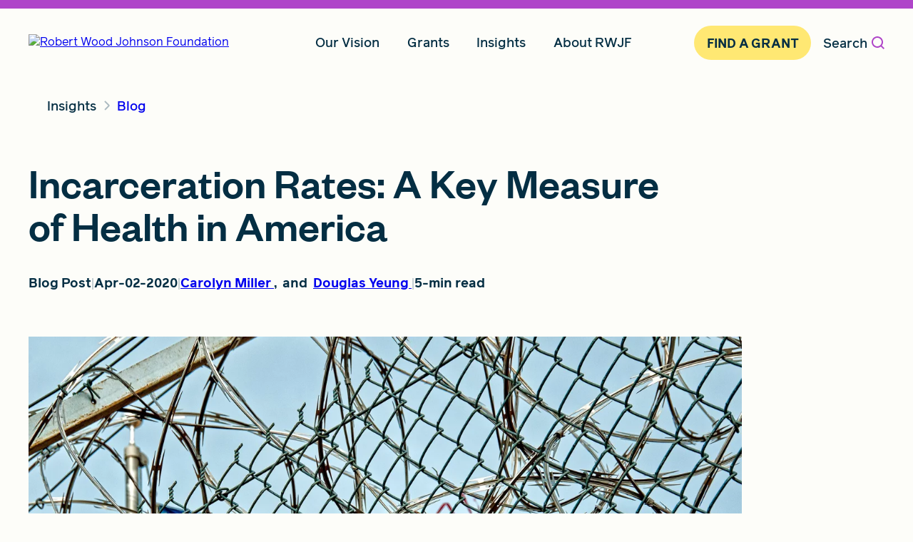

--- FILE ---
content_type: text/html;charset=utf-8
request_url: https://www.rwjf.org/en/insights/blog/2020/04/incarceration-rates-a-key-measure-of-health-in-america.html
body_size: 14664
content:

<!DOCTYPE HTML>
<html lang="en">
    <head>
  
<script>

  var digitalData = {
      pageInfo: {
        site: 'rwjf',
        siteSection1: 'insights',
        siteSection2: 'blog',
        siteSection3: '2020',
        siteSection4: '04',
        siteSection5: 'incarceration-rates-a-key-measure-of-health-in-america',
        analyticsId:'00056442',
        type: 't9-blog-article',
        contentType: 'Blog Post',
        datePublished: '2020/04/02'
      }
  };
  var dataIpApiKey = '52b34165fd21573e20db358413c53eef10a4c18a241984eb62332e4f';
</script>


  

  
    
    <script type="application/ld+json">
        {
  "@context" : "http://schema.org",
  "@type" : "Article",
  "description" : "Mass incarceration is a pervasive problem that undermines health and health equity. That’s why RWJF tracking progress toward becoming a country that values and promotes health everywhere, for everyone. ",
  "headline" : "Incarceration Rates: A Key Measure of Health in America",
  "datePublished" : "2020-04-02T13:00:00.000-04:00",
  "dateModified" : "2025-01-02T12:05:49.903-05:00",
  "author" : [ {
    "@type" : "Person",
    "name" : "Carolyn Miller",
    "url" : "https://www.rwjf.org/en/general-library-listing.html?k=&s=0&rpg=15&ff=topics,initiatives,content-types,authors,health-factors&a=authors:CMiller.html"
  }, {
    "@type" : "Person",
    "name" : "Douglas Yeung",
    "url" : "https://www.rwjf.org/en/general-library-listing.html?k=&s=0&rpg=15&ff=topics,initiatives,content-types,authors,health-factors&a=authors:douglas-yeung.html"
  } ],
  "image" : {
    "@type" : "ImageObject",
    "url" : "https://www.rwjf.org/content/dam/images/unrestricted-use/prison-370112_1920.jpg.transform/socialog/image.jpeg"
  },
  "mainEntityOfPage" : {
    "@type" : "WebPage",
    "@id" : "https://www.rwjf.org/en/insights/blog/2020/04/incarceration-rates-a-key-measure-of-health-in-america.html"
  }
}
    </script>

  

  

  
    <script type="application/ld+json">
        {
  "@context" : "http://schema.org",
  "@type" : "WebPage",
  "inLanguage" : "en-US",
  "description" : "Mass incarceration is a pervasive problem that undermines health and health equity. That’s why RWJF tracking progress toward becoming a country that values and promotes health everywhere, for everyone. ",
  "url" : "https://www.rwjf.org/en/insights/blog/2020/04/incarceration-rates-a-key-measure-of-health-in-america.html",
  "publisher" : {
    "@type" : "Organization",
    "url" : "https://www.rwjf.org",
    "logo" : "https://www.rwjf.org/content/dam/rwjf-web/rebrand-images/logos/rwjf-logo-darkblue.svg",
    "sameAs" : [ "https://www.facebook.com/RWJFoundation", "https://www.linkedin.com/company/rwjfoundation", "https://www.instagram.com/rwjfoundation" ],
    "address" : {
      "@type" : "PostalAddress",
      "postalCode" : "08540-6614",
      "addressRegion" : "United States",
      "addressCountry" : "NJ",
      "addressLocality" : "Princeton",
      "streetAddress" : "50 College Road East  "
    },
    "name" : "Robert Wood Johnson Foundation",
    "alternateName" : "RWJF",
    "foundingDate" : "1936",
    "description" : "RWJF is a leading national philanthropy dedicated to taking bold leaps to transform health in our lifetime. We work with others to achieve health equity faster and pave the way together to a future where health is no longer a privilege, but a right.   "
  }
}
    </script>


  

  <script>
    ;(function(win, doc, style, timeout) { var STYLE_ID = 'at-body-style'; function getParent() { return doc.getElementsByTagName('head')[0]; } function addStyle(parent, id, def) { if (!parent) { return; } var style = doc.createElement('style'); style.id = id; style.innerHTML = def; parent.appendChild(style); } function removeStyle(parent, id) { if (!parent) { return; } var style = doc.getElementById(id); if (!style) { return; } parent.removeChild(style); } addStyle(getParent(), STYLE_ID, style); setTimeout(function() { removeStyle(getParent(), STYLE_ID); }, timeout); }(window, document, "body {opacity: 0 !important}", 500));
  </script>
  <script async></script>

  
    <script src="//assets.adobedtm.com/3bb1666cfeb4/2d2d8337e5c4/launch-6df92d242e27.min.js" async></script>
  
  <meta charset="UTF-8"/>
  <title>Incarceration Rates: A Key Measure of Health in America</title>
  <link rel="icon" type="image/x-icon" href="/content/dam/rwjf-components-guide/RWJF_Favicon.png"/>

  <!-- Preload commonly used custom fonts -->
  <link rel="preload" href="/etc.clientlibs/rwjf-web/clientlibs/clientlib-site/resources/fonts/webfonts/founders-grotesk-500.woff2" as="font" type="font/woff2" crossorigin="anonymous"/>
  <link rel="preload" href="/etc.clientlibs/rwjf-web/clientlibs/clientlib-site/resources/fonts/webfonts/reader-pro-500.woff2" as="font" type="font/woff2" crossorigin="anonymous"/>
  <link rel="preload" href="/etc.clientlibs/rwjf-web/clientlibs/clientlib-site/resources/fonts/webfonts/reader-pro-700.woff2" as="font" type="font/woff2" crossorigin="anonymous"/>

  
  
  <meta name="robots" content="max-image-preview:large"/>

  <meta name="keywords" content="Blog Post,Public and Community Health,Health Disparities,National,Carolyn Miller,Douglas Yeung,Jails and prisons,health equity"/>
  <meta name="description" content="Mass incarceration is a pervasive problem that undermines health and health equity. That’s why RWJF tracking progress toward becoming a country that values and promotes health everywhere, for everyone. "/>
  <meta name="template" content="t9-blog-article"/>
  <meta name="viewport" content="width=device-width, initial-scale=1"/>

  
  
  
  

  <meta name="twitter:card" content="summary_large_image"/>
  <meta name="twitter:site" content="@RWJF"/>
  <meta name="twitter:creator" content="@RWJF"/>
  <meta name="twitter:title" content="Incarceration Rates: A Key Measure of Health in America"/>
  <meta name="twitter:description" content="Mass incarceration is a pervasive problem that undermines health and health equity."/>
  <meta name="twitter:image" content="https://www.rwjf.org/content/dam/images/unrestricted-use/prison-370112_1920.jpg.transform/socialtwitter/image.jpeg"/>
  <meta name="twitter:socialImage" content="/content/dam/images/unrestricted-use/prison-370112_1920.jpg"/>
  <meta property="twitter:account_id" content="17837184"/>

  <meta property="og:title" content="Incarceration Rates: A Key Measure of Health in America"/>
  <meta property="og:description" content="Mass incarceration is a pervasive problem that undermines health and health equity."/>
  <meta property="og:image" content="https://www.rwjf.org/content/dam/images/unrestricted-use/prison-370112_1920.jpg.transform/socialog/image.jpeg"/>
  <meta property="og:type" content="article"/>
  <meta property="og:site_name" content="RWJF"/>
  <meta property="og:url" content="https://www.rwjf.org/content/rwjf-web/us/en/insights/blog/2020/04/incarceration-rates-a-key-measure-of-health-in-america.html"/>

  <meta property="fb:app_id" content="226670624473819"/>

  
  
<link rel="canonical" href="/en/insights/blog/2020/04/incarceration-rates-a-key-measure-of-health-in-america.html"/>

  

  

  
    
<link rel="stylesheet" href="/etc.clientlibs/rwjf-web/clientlibs/clientlib-base.min.482039242b0bd31604428b73ba5c4945.css" type="text/css">





  
    
    

    

    
    



    
    
<link rel="stylesheet" href="/etc.clientlibs/rwjf-web/clientlibs/clientlib-site.min.41e168298d84e63ed84db3530d9bc9bd.css" type="text/css">



    

  
  
    <script src="https://www.google.com/recaptcha/api.js?render=6Ld7dqorAAAAAIAefIumXAPxDqaVBd4luMMHmi1w"></script>
</head>
    <body class="page basicpage" id="page-213fe5ff36">
        
        
        
            

<div class="cmp-page__skiptomaincontent">
  <a class="cmp-page__skiptomaincontent-link cmp-button primary-cta" alt="Skip to main content link" href="#main-content"><span class="cmp-button__text">Skip to main content</span></a>
</div>


            



            
<div class="root responsivegrid">


<div class="aem-Grid aem-Grid--12 aem-Grid--default--12 ">
    
    <div class="experiencefragment aem-GridColumn aem-GridColumn--default--12">
<div id="experiencefragment-b5f5668266" class="cmp-experiencefragment cmp-experiencefragment--header">


    
    <div id="container-d951886164" class="cmp-container">
        


<div class="aem-Grid aem-Grid--12 aem-Grid--default--12 ">
    
    <div class="navigation aem-GridColumn aem-GridColumn--default--12">


<div class="cmp-navigation-outer cmp-navigation-outer--dialog-hidden" data-component="navigation">
  <div class="cmp-navigation-wrapper">
    <nav class="cmp-navigation" aria-label="Main Navigation">
      <div class="cmp-navigation__header" data-cmp-navigation-hook="mobileHeader">
        <a href="https://www.rwjf.org">
          <img class="cmp-navigation__header__img" src="/content/dam/rwjf-web/rebrand-images/logos/rwjf-logo-darkblue.svg" alt="Robert Wood Johnson Foundation" width="223px" height="40px"/>
        </a>
        <button type="button" tabindex="0" data-cmp-navigation-action="mobileOpenMenuDialog" class="cmp-navigation__header__button" aria-controls="navigation-menu-mobile">
          <span class="visually-hidden">Open </span>Menu
        </button>
      </div>
      <div data-cmp-navigation-hook="menuContent" class="cmp-navigation__content" aria-label="navigation menu">
        <ul data-cmp-navigation-hook="menuItems" class="cmp-navigation__items" role="menubar">
          <li class="cmp-navigation__item " role="none">
            <div class="cmp-navigation__item__header">
              
              <a href="/en/our-vision.html" class="cmp-navigation__item__link" data-analytics-context="" data-component="cta" aria-expanded="false" role="menuitem" aria-haspopup="true">Our Vision</a>
            </div>
            <ul class="cmp-navigation__item__content" id="menu-items-accordion-1-0" role="menu">
              <li class="cmp-navigation__item__content__item" role="none">
                
                
    
                
                  
                  
                
    
                <a href="/en/our-vision.html" class="cmp-navigation__item__link__sublink" data-analytics-context="Our Vision/" data-component="cta" role="menuitem">Our Vision Overview</a>
              </li>
            
              <li class="cmp-navigation__item__content__item" role="none">
                
                
    
                
    
                <a href="/en/our-vision/why-health-equity.html" class="cmp-navigation__item__link__sublink" data-analytics-context="Our Vision/" data-component="cta" role="menuitem">Why Health Equity</a>
              </li>
            
              <li class="cmp-navigation__item__content__item" role="none">
                
                
    
                
    
                <a href="/en/our-vision/affirming-diversity-equity-and-inclusion.html" class="cmp-navigation__item__link__sublink" data-analytics-context="Our Vision/" data-component="cta" role="menuitem">Affirming Diversity, Equity, and Inclusion (DEI)</a>
              </li>
            
              <li class="cmp-navigation__item__content__item" role="none">
                
                
    
                
    
                <a href="/en/our-vision/focus-areas.html" class="cmp-navigation__item__link__sublink" data-analytics-context="Our Vision/" data-component="cta" role="menuitem">Focus Areas</a>
              </li>
            
              <li class="cmp-navigation__item__content__item" role="none">
                
                
    
                
    
                <a href="/en/our-vision/new-jersey.html" class="cmp-navigation__item__link__sublink" data-analytics-context="Our Vision/" data-component="cta" role="menuitem">New Jersey</a>
              </li>
            
              <li class="cmp-navigation__item__content__item" role="none">
                
                
    
                
    
                <a href="/en/our-vision/measuring-rwjf-progress.html" class="cmp-navigation__item__link__sublink" data-analytics-context="Our Vision/" data-component="cta" role="menuitem">Measuring RWJF Progress</a>
              </li>
            </ul>
          </li>
        
          <li class="cmp-navigation__item " role="none">
            <div class="cmp-navigation__item__header">
              
              <a href="/en/grants.html" class="cmp-navigation__item__link" data-analytics-context="" data-component="cta" aria-expanded="false" role="menuitem" aria-haspopup="true">Grants</a>
            </div>
            <ul class="cmp-navigation__item__content" id="menu-items-accordion-1-1" role="menu">
              <li class="cmp-navigation__item__content__item" role="none">
                
                
    
                
                  
                  
                
    
                <a href="/en/grants.html" class="cmp-navigation__item__link__sublink" data-analytics-context="Grants/" data-component="cta" role="menuitem">Grants Overview</a>
              </li>
            
              <li class="cmp-navigation__item__content__item" role="none">
                
                
    
                
    
                <a href="/en/grants/active-funding-opportunities.html" class="cmp-navigation__item__link__sublink" data-analytics-context="Grants/" data-component="cta" role="menuitem">Active Funding Opportunities</a>
              </li>
            
              <li class="cmp-navigation__item__content__item" role="none">
                
                
    
                
    
                <a href="/en/grants/awarded-grants.html" class="cmp-navigation__item__link__sublink" data-analytics-context="Grants/" data-component="cta" role="menuitem">Awarded Grants</a>
              </li>
            
              <li class="cmp-navigation__item__content__item" role="none">
                
                
    
                
    
                <a href="/en/grants/grantee-stories.html" class="cmp-navigation__item__link__sublink" data-analytics-context="Grants/" data-component="cta" role="menuitem">Grantee Stories</a>
              </li>
            
              <li class="cmp-navigation__item__content__item" role="none">
                
                
    
                
    
                <a href="/en/grants/grant-process.html" class="cmp-navigation__item__link__sublink" data-analytics-context="Grants/" data-component="cta" role="menuitem">Grant Process</a>
              </li>
            
              <li class="cmp-navigation__item__content__item" role="none">
                
                
    
                
    
                <a href="/en/grants/grantee-resources.html" class="cmp-navigation__item__link__sublink" data-analytics-context="Grants/" data-component="cta" role="menuitem">Grantee Resources</a>
              </li>
            </ul>
          </li>
        
          <li class="cmp-navigation__item " role="none">
            <div class="cmp-navigation__item__header">
              
              <a href="/en/insights.html" class="cmp-navigation__item__link" data-analytics-context="" data-component="cta" aria-expanded="false" role="menuitem" aria-haspopup="true">Insights</a>
            </div>
            <ul class="cmp-navigation__item__content" id="menu-items-accordion-1-2" role="menu">
              <li class="cmp-navigation__item__content__item" role="none">
                
                
    
                
                  
                  
                
    
                <a href="/en/insights.html" class="cmp-navigation__item__link__sublink" data-analytics-context="Insights/" data-component="cta" role="menuitem">Insights Overview</a>
              </li>
            
              <li class="cmp-navigation__item__content__item" role="none">
                
                
    
                
    
                <a href="/en/insights/blog.html" class="cmp-navigation__item__link__sublink" data-analytics-context="Insights/" data-component="cta" role="menuitem">Blog</a>
              </li>
            
              <li class="cmp-navigation__item__content__item" role="none">
                
                
    
                
    
                <a href="/en/insights/our-research.html" class="cmp-navigation__item__link__sublink" data-analytics-context="Insights/" data-component="cta" role="menuitem">Our Research</a>
              </li>
            
              <li class="cmp-navigation__item__content__item" role="none">
                
                
    
                
    
                <a href="/en/insights/advocacy-and-policy.html" class="cmp-navigation__item__link__sublink" data-analytics-context="Insights/" data-component="cta" role="menuitem">Advocacy And Policy</a>
              </li>
            </ul>
          </li>
        
          <li class="cmp-navigation__item " role="none">
            <div class="cmp-navigation__item__header">
              
              <a href="/en/about-rwjf.html" class="cmp-navigation__item__link" data-analytics-context="" data-component="cta" aria-expanded="false" role="menuitem" aria-haspopup="true">About RWJF</a>
            </div>
            <ul class="cmp-navigation__item__content" id="menu-items-accordion-1-3" role="menu">
              <li class="cmp-navigation__item__content__item" role="none">
                
                
    
                
                  
                  
                
    
                <a href="/en/about-rwjf.html" class="cmp-navigation__item__link__sublink" data-analytics-context="About RWJF/" data-component="cta" role="menuitem">About RWJF Overview</a>
              </li>
            
              <li class="cmp-navigation__item__content__item" role="none">
                
                
    
                
    
                <a href="/en/about-rwjf/our-guiding-principles.html" class="cmp-navigation__item__link__sublink" data-analytics-context="About RWJF/" data-component="cta" role="menuitem">Our Guiding Principles</a>
              </li>
            
              <li class="cmp-navigation__item__content__item" role="none">
                
                
    
                
    
                <a href="/en/about-rwjf/how-we-work.html" class="cmp-navigation__item__link__sublink" data-analytics-context="About RWJF/" data-component="cta" role="menuitem">How We Work</a>
              </li>
            
              <li class="cmp-navigation__item__content__item" role="none">
                
                
    
                
    
                <a href="/en/about-rwjf/impact-investing.html" class="cmp-navigation__item__link__sublink" data-analytics-context="About RWJF/" data-component="cta" role="menuitem">Impact Investments</a>
              </li>
            
              <li class="cmp-navigation__item__content__item" role="none">
                
                
    
                
    
                <a href="/en/about-rwjf/newsroom.html" class="cmp-navigation__item__link__sublink" data-analytics-context="About RWJF/" data-component="cta" role="menuitem">Press Room</a>
              </li>
            
              <li class="cmp-navigation__item__content__item" role="none">
                
                
    
                
    
                <a href="/en/about-rwjf/careers.html" class="cmp-navigation__item__link__sublink" data-analytics-context="About RWJF/" data-component="cta" role="menuitem">Careers</a>
              </li>
            
              <li class="cmp-navigation__item__content__item" role="none">
                
                
    
                
    
                <a href="/en/about-rwjf/contact-us.html" class="cmp-navigation__item__link__sublink" data-analytics-context="About RWJF/" data-component="cta" role="menuitem">Contact Us</a>
              </li>
            
              <li class="cmp-navigation__item__content__item" role="none">
                
                
    
                
    
                <a href="/en/about-rwjf/rwjf-accessibility-statement.html" class="cmp-navigation__item__link__sublink" data-analytics-context="About RWJF/" data-component="cta" role="menuitem">Accessibility Statement</a>
              </li>
            
              <li class="cmp-navigation__item__content__item" role="none">
                
                
    
                
    
                <a href="/en/about-rwjf/board-of-trustees.html" class="cmp-navigation__item__link__sublink" data-analytics-context="About RWJF/" data-component="cta" role="menuitem">Board of Trustees</a>
              </li>
            </ul>
          </li>
        </ul>
        <a href="/en/grants/active-funding-opportunities.html" class="cmp-navigation__action-item cmp-navigation__item__link--highlighted" data-cmp-navigation-hook="promoCTA" data-analytics-context="Site Nav Promo CTA" data-component="cta">
          Find A Grant
        </a>
        <!-- open search dialog button -->
        <button data-cmp-navigation-action="toggleSearch" class="cmp-navigation__item__search">
          Search
          <span aria-hidden="true" class="icon icon-search"></span>
        </button>
        <div data-cmp-navigation-hook="searchBar" class="cmp-navigation__item__searchbar" role="dialog" aria-modal="true" aria-labelledby="global-search-dialog-label">
          <span id="global-search-dialog-label" class="visually-hidden">Global Search Dialog</span>
          <label for="searchInput">Search by Keyword</label>
          <div class="cmp-navigation__item__input__container" id="cmp-navigation__item__input__container">
            <div class="cmp-navigation__item__input__wrapper">
              <input id="searchInput" data-cmp-navigation-hook="searchInput" class="cmp-navigation__item__input" placeholder="SEARCH RWJF" data-url="/en/search-results.html" data-suggester-url="/content/rwjf-web/us/en/_jcr_content.suggester.json"/>
              <!-- clear search button -->
              <button class="cmp-navigation__item__search--iconClose" data-cmp-navigation-action="clearSearch" aria-label="Clear search" type="button">
                <span aria-hidden="true" class="icon icon-close"></span>
              </button>
            </div>
            <ul class="suggestions suggestions--desktop hide" data-expanded="false"></ul>
          </div>
          <!-- submit search button -->
          <button class="cmp-navigation__item__search--submitSearchText" data-cmp-navigation-action="submitSearch" type="button">
            Search
          </button>
          <div data-cmp-navigation-hook="closeSidebar" class="cmp-navigation__item__input__close__container">
            <!-- this button only shows up when input search bar is showing -->
            <button class="cmp-navigation__item__input__close" aria-label="Close search input" aria-expanded="true" aria-controls="cmp-navigation__item__input__container">
              Close <span class="visually-hidden"> search input</span>
              <span aria-hidden="true" class="icon icon-close"></span>
            </button>
          </div>
        </div>
      </div>
      <div class="navigation__dialog__menu--mobile hidden" role="dialog" aria-modal="true" title="Navigation Menu">
        <div class="cmp-navigation__header">
          <a href="https://www.rwjf.org">
            <img class="cmp-navigation__header__img" src="/content/dam/rwjf-web/rebrand-images/logos/rwjf-logo-darkblue.svg" alt="Robert Wood Johnson Foundation" width="223px" height="40px"/>
          </a>
          <button type="button" tabindex="0" data-cmp-navigation-action="mobileCloseMenuDialog" class="cmp-navigation__header__button" aria-label="close navigation menu" aria-controls="navigation-menu-mobile">
            Close<span class="visually-hidden"> Menu</span>
            <span id="close-icon" aria-hidden="true" class="icon icon-close"></span>
          </button>
        </div>
        <div data-cmp-navigation-hook="mobileMenuContent" class="cmp-navigation__content cmp-navigation__content--expanded" id="navigation-menu-mobile" aria-label="navigation menu">
          <ul data-cmp-navigation-hook="menuItemsMobile" class="cmp-navigation__items" role="menubar">
            <li class="cmp-navigation__item " role="none">
              <div class="cmp-navigation__item__header">
                
                <a href="#" class="cmp-navigation__item__link" data-analytics-context="" data-component="cta" aria-expanded="false" role="menuitem" aria-haspopup="true">Our Vision</a>
                <div class="cmp-navigation__item__icon-wrapper">
                  <span aria-hidden="true" class="icon icon-plus"></span>
                </div>
              </div>
              <ul class="cmp-navigation__item__content" id="menu-items-accordion-2-0" role="menu">
                <li class="cmp-navigation__item__content__item" role="none">
                  
                  
      
                  
                    
                    
                  
      
                  <a href="/en/our-vision.html" class="cmp-navigation__item__link__sublink" data-analytics-context="Our Vision/" data-component="cta" role="menuitem">Our Vision Overview</a>
                </li>
              
                <li class="cmp-navigation__item__content__item" role="none">
                  
                  
      
                  
      
                  <a href="/en/our-vision/why-health-equity.html" class="cmp-navigation__item__link__sublink" data-analytics-context="Our Vision/" data-component="cta" role="menuitem">Why Health Equity</a>
                </li>
              
                <li class="cmp-navigation__item__content__item" role="none">
                  
                  
      
                  
      
                  <a href="/en/our-vision/affirming-diversity-equity-and-inclusion.html" class="cmp-navigation__item__link__sublink" data-analytics-context="Our Vision/" data-component="cta" role="menuitem">Affirming Diversity, Equity, and Inclusion (DEI)</a>
                </li>
              
                <li class="cmp-navigation__item__content__item" role="none">
                  
                  
      
                  
      
                  <a href="/en/our-vision/focus-areas.html" class="cmp-navigation__item__link__sublink" data-analytics-context="Our Vision/" data-component="cta" role="menuitem">Focus Areas</a>
                </li>
              
                <li class="cmp-navigation__item__content__item" role="none">
                  
                  
      
                  
      
                  <a href="/en/our-vision/new-jersey.html" class="cmp-navigation__item__link__sublink" data-analytics-context="Our Vision/" data-component="cta" role="menuitem">New Jersey</a>
                </li>
              
                <li class="cmp-navigation__item__content__item" role="none">
                  
                  
      
                  
      
                  <a href="/en/our-vision/measuring-rwjf-progress.html" class="cmp-navigation__item__link__sublink" data-analytics-context="Our Vision/" data-component="cta" role="menuitem">Measuring RWJF Progress</a>
                </li>
              </ul>
            </li>
          
            <li class="cmp-navigation__item " role="none">
              <div class="cmp-navigation__item__header">
                
                <a href="#" class="cmp-navigation__item__link" data-analytics-context="" data-component="cta" aria-expanded="false" role="menuitem" aria-haspopup="true">Grants</a>
                <div class="cmp-navigation__item__icon-wrapper">
                  <span aria-hidden="true" class="icon icon-plus"></span>
                </div>
              </div>
              <ul class="cmp-navigation__item__content" id="menu-items-accordion-2-1" role="menu">
                <li class="cmp-navigation__item__content__item" role="none">
                  
                  
      
                  
                    
                    
                  
      
                  <a href="/en/grants.html" class="cmp-navigation__item__link__sublink" data-analytics-context="Grants/" data-component="cta" role="menuitem">Grants Overview</a>
                </li>
              
                <li class="cmp-navigation__item__content__item" role="none">
                  
                  
      
                  
      
                  <a href="/en/grants/active-funding-opportunities.html" class="cmp-navigation__item__link__sublink" data-analytics-context="Grants/" data-component="cta" role="menuitem">Active Funding Opportunities</a>
                </li>
              
                <li class="cmp-navigation__item__content__item" role="none">
                  
                  
      
                  
      
                  <a href="/en/grants/awarded-grants.html" class="cmp-navigation__item__link__sublink" data-analytics-context="Grants/" data-component="cta" role="menuitem">Awarded Grants</a>
                </li>
              
                <li class="cmp-navigation__item__content__item" role="none">
                  
                  
      
                  
      
                  <a href="/en/grants/grantee-stories.html" class="cmp-navigation__item__link__sublink" data-analytics-context="Grants/" data-component="cta" role="menuitem">Grantee Stories</a>
                </li>
              
                <li class="cmp-navigation__item__content__item" role="none">
                  
                  
      
                  
      
                  <a href="/en/grants/grant-process.html" class="cmp-navigation__item__link__sublink" data-analytics-context="Grants/" data-component="cta" role="menuitem">Grant Process</a>
                </li>
              
                <li class="cmp-navigation__item__content__item" role="none">
                  
                  
      
                  
      
                  <a href="/en/grants/grantee-resources.html" class="cmp-navigation__item__link__sublink" data-analytics-context="Grants/" data-component="cta" role="menuitem">Grantee Resources</a>
                </li>
              </ul>
            </li>
          
            <li class="cmp-navigation__item " role="none">
              <div class="cmp-navigation__item__header">
                
                <a href="#" class="cmp-navigation__item__link" data-analytics-context="" data-component="cta" aria-expanded="false" role="menuitem" aria-haspopup="true">Insights</a>
                <div class="cmp-navigation__item__icon-wrapper">
                  <span aria-hidden="true" class="icon icon-plus"></span>
                </div>
              </div>
              <ul class="cmp-navigation__item__content" id="menu-items-accordion-2-2" role="menu">
                <li class="cmp-navigation__item__content__item" role="none">
                  
                  
      
                  
                    
                    
                  
      
                  <a href="/en/insights.html" class="cmp-navigation__item__link__sublink" data-analytics-context="Insights/" data-component="cta" role="menuitem">Insights Overview</a>
                </li>
              
                <li class="cmp-navigation__item__content__item" role="none">
                  
                  
      
                  
      
                  <a href="/en/insights/blog.html" class="cmp-navigation__item__link__sublink" data-analytics-context="Insights/" data-component="cta" role="menuitem">Blog</a>
                </li>
              
                <li class="cmp-navigation__item__content__item" role="none">
                  
                  
      
                  
      
                  <a href="/en/insights/our-research.html" class="cmp-navigation__item__link__sublink" data-analytics-context="Insights/" data-component="cta" role="menuitem">Our Research</a>
                </li>
              
                <li class="cmp-navigation__item__content__item" role="none">
                  
                  
      
                  
      
                  <a href="/en/insights/advocacy-and-policy.html" class="cmp-navigation__item__link__sublink" data-analytics-context="Insights/" data-component="cta" role="menuitem">Advocacy And Policy</a>
                </li>
              </ul>
            </li>
          
            <li class="cmp-navigation__item " role="none">
              <div class="cmp-navigation__item__header">
                
                <a href="#" class="cmp-navigation__item__link" data-analytics-context="" data-component="cta" aria-expanded="false" role="menuitem" aria-haspopup="true">About RWJF</a>
                <div class="cmp-navigation__item__icon-wrapper">
                  <span aria-hidden="true" class="icon icon-plus"></span>
                </div>
              </div>
              <ul class="cmp-navigation__item__content" id="menu-items-accordion-2-3" role="menu">
                <li class="cmp-navigation__item__content__item" role="none">
                  
                  
      
                  
                    
                    
                  
      
                  <a href="/en/about-rwjf.html" class="cmp-navigation__item__link__sublink" data-analytics-context="About RWJF/" data-component="cta" role="menuitem">About RWJF Overview</a>
                </li>
              
                <li class="cmp-navigation__item__content__item" role="none">
                  
                  
      
                  
      
                  <a href="/en/about-rwjf/our-guiding-principles.html" class="cmp-navigation__item__link__sublink" data-analytics-context="About RWJF/" data-component="cta" role="menuitem">Our Guiding Principles</a>
                </li>
              
                <li class="cmp-navigation__item__content__item" role="none">
                  
                  
      
                  
      
                  <a href="/en/about-rwjf/how-we-work.html" class="cmp-navigation__item__link__sublink" data-analytics-context="About RWJF/" data-component="cta" role="menuitem">How We Work</a>
                </li>
              
                <li class="cmp-navigation__item__content__item" role="none">
                  
                  
      
                  
      
                  <a href="/en/about-rwjf/impact-investing.html" class="cmp-navigation__item__link__sublink" data-analytics-context="About RWJF/" data-component="cta" role="menuitem">Impact Investments</a>
                </li>
              
                <li class="cmp-navigation__item__content__item" role="none">
                  
                  
      
                  
      
                  <a href="/en/about-rwjf/newsroom.html" class="cmp-navigation__item__link__sublink" data-analytics-context="About RWJF/" data-component="cta" role="menuitem">Press Room</a>
                </li>
              
                <li class="cmp-navigation__item__content__item" role="none">
                  
                  
      
                  
      
                  <a href="/en/about-rwjf/careers.html" class="cmp-navigation__item__link__sublink" data-analytics-context="About RWJF/" data-component="cta" role="menuitem">Careers</a>
                </li>
              
                <li class="cmp-navigation__item__content__item" role="none">
                  
                  
      
                  
      
                  <a href="/en/about-rwjf/contact-us.html" class="cmp-navigation__item__link__sublink" data-analytics-context="About RWJF/" data-component="cta" role="menuitem">Contact Us</a>
                </li>
              
                <li class="cmp-navigation__item__content__item" role="none">
                  
                  
      
                  
      
                  <a href="/en/about-rwjf/rwjf-accessibility-statement.html" class="cmp-navigation__item__link__sublink" data-analytics-context="About RWJF/" data-component="cta" role="menuitem">Accessibility Statement</a>
                </li>
              
                <li class="cmp-navigation__item__content__item" role="none">
                  
                  
      
                  
      
                  <a href="/en/about-rwjf/board-of-trustees.html" class="cmp-navigation__item__link__sublink" data-analytics-context="About RWJF/" data-component="cta" role="menuitem">Board of Trustees</a>
                </li>
              </ul>
            </li>
          </ul>
          <a href="/en/grants/active-funding-opportunities.html" class="cmp-navigation__action-item cmp-navigation__item__link--highlighted" data-cmp-navigation-hook="promoCTA" data-analytics-context="Site Nav Promo CTA" data-component="cta">
            Find A Grant
          </a>
          <div data-cmp-navigation-hook="searchBar" class="cmp-navigation__item__searchbar" role="dialog" aria-modal="true" aria-labelledby="global-search-dialog-label-mobile">
            <span id="global-search-dialog-label-mobile" class="visually-hidden">Global Search Dialog</span>
            <label for="searchInputMobile">Search by Keyword</label>
            <div class="cmp-navigation__item__input__container" id="cmp-navigation__item__input__container">
              <div class="cmp-navigation__item__input__wrapper">
                <input id="searchInputMobile" data-cmp-navigation-hook="searchInputMobile" class="cmp-navigation__item__input" placeholder="SEARCH RWJF" data-url="/en/search-results.html" data-suggester-url="/content/rwjf-web/us/en/_jcr_content.suggester.json"/>
                <!-- clear search button -->
                <button class="cmp-navigation__item__search--iconClose" data-cmp-navigation-action="clearSearchMobile" aria-label="Clear search" type="button">
                  <span aria-hidden="true" class="icon icon-close"></span>
                </button>
              </div>
            </div>
            <ul class="suggestions suggestions--mobile hide" data-expanded="false"></ul>
            <!-- submit search button -->
            <button class="cmp-navigation__item__search--submitSearchText" data-cmp-navigation-action="submitSearchMobile" type="button">
              Search
            </button>
          </div>
        </div>
      </div>
    </nav>
  </div>
</div>
</div>

    
</div>

    </div>

    
</div>

    
</div>
<div class="main-content container responsivegrid aem-GridColumn aem-GridColumn--default--12">

    
    
  
  <main id="main-content" class="cmp-container">
    
    <div class="column-control"><div class="container  full-width  top  top-outer  bottom  bottom-outer">
  
  <section>
    <div class="column-control__grid  column-control__grid--mobile-breakpoint">
      <div class="column-control__col align-items-start " style="--span: 12;" data-column-span="12">


<div class="aem-Grid aem-Grid--12 aem-Grid--default--12 ">
    
    <div class="breadcrumb aem-GridColumn aem-GridColumn--default--12"><nav id="breadcrumb-6596a96304" class="cmp-breadcrumb" aria-label="Breadcrumb">
    <ol class="cmp-breadcrumb__list" itemscope itemtype="http://schema.org/BreadcrumbList">
        <li class="cmp-breadcrumb__item" itemprop="itemListElement" itemscope itemtype="http://schema.org/ListItem">
            <a href="/en/insights.html" class="cmp-breadcrumb__item-link" itemprop="item">
                <span itemprop="name">Insights</span>
            </a>
            <meta itemprop="position" content="1"/>
        </li>
    
        <li class="cmp-breadcrumb__item" itemprop="itemListElement" itemscope itemtype="http://schema.org/ListItem">
            <a href="/en/insights/blog.html" class="cmp-breadcrumb__item-link" itemprop="item">
                <span itemprop="name">Blog</span>
            </a>
            <meta itemprop="position" content="2"/>
        </li>
    </ol>
</nav>

    




<script type="application/ld+json">
    {
  "@context" : "https://schema.org",
  "@type" : "BreadcrumbList",
  "itemListElement" : [ {
    "@type" : "ListItem",
    "position" : "1",
    "item" : {
      "@id" : "/content/rwjf-web/us/en/insights.html",
      "name" : "Insights"
    }
  }, {
    "@type" : "ListItem",
    "position" : "2",
    "item" : {
      "@id" : "/content/rwjf-web/us/en/insights/blog.html",
      "name" : "Blog"
    }
  } ]
}
</script></div>

    
</div>
</div>
      
      
      
      
      
      
      
      
      
    </div>
  </section>
</div>
</div>
<div class="hero image cmp-hero__style-C">


  <section class="cmp-hero" data-component="hero">
    
    <!-- Content -->
    <div class="cmp-hero__content">
      <div class="cmp-hero__content-headings">
        
        <!-- Headline -->
        
          <div class="cmp-hero__content-headings-heading" data-cmp-hero="title">
           <h1>Incarceration Rates: A Key Measure of Health in America</h1>
          </div>
        
        
        <!-- Subhead -->
        
        
        <!-- Article info (style C) -->
        
          <div class="cmp-hero__content-headings-articleinfo">
            <span class="cmp-hero__info-item cmp-hero__content-headings-articleinfo-contenttype">Blog Post</span>
            <span class="cmp-hero__info-item cmp-hero__content-headings-articleinfo-date">Apr-02-2020</span>
            <span class="cmp-hero__info-item">
              
                
                  
                    <a href="/en/general-library-listing.html?k=&s=0&rpg=15&ff=topics,initiatives,content-types,authors,health-factors&a=authors:CMiller">
                      <span class="cmp-hero__content-headings-articleinfo-author">Carolyn Miller</span>
                    </a>
                  
                  <span>, </span>
                
                  <span>&nbsp;and&nbsp;</span>
                    <a href="/en/general-library-listing.html?k=&s=0&rpg=15&ff=topics,initiatives,content-types,authors,health-factors&a=authors:douglas-yeung">
                      <span class="cmp-hero__content-headings-articleinfo-author">Douglas Yeung</span>
                    </a>
                  
                  
                
              
            </span>
            <span class="cmp-hero__info-item cmp-hero__content-headings-articleinfo-readtime">5-min read</span>
          </div>
        
      </div>
      
      <!-- CTA Button -->
      
      
    </div>

    <!-- Secondary Media (Style D)-->
    <div class="cmp-hero__secondary-media-container">
      <div class="cmp-hero__media">

        <!-- Secondary image -->
        <div class="cmp-hero__image cmp-hero__image--secondary">

    
</div>
      </div>
    </div>

    <!-- Primary Media -->
    <div class="cmp-hero__media-container">
      <div class="cmp-hero__media">

        <!-- Primary image -->
        <div class="cmp-hero__image cmp-hero__image--primary">
            <div data-cmp-is="image" data-cmp-dmimage data-cmp-src="https://rwjf.scene7.com/is/image/rwjf/prison-370112_1920?ts=1740783611432&amp;dpr=off" data-asset-id="2b291a87-718f-4c8a-a640-8208abbc9a41" id="hero-5f0b859513" data-cmp-hook-image="imageV3" class="cmp-image" itemscope itemtype="http://schema.org/ImageObject">
     
     
          <img src="https://rwjf.scene7.com/is/image/rwjf/prison-370112_1920?ts=1740783611432&dpr=off" loading="lazy" class="cmp-image__image" itemprop="contentUrl" width="1920" height="1275" alt role="presentation"/>
      
  
  
</div>

    

        </div>
      </div>
    </div>
    
    <!-- Caption will be moved here via hero.js -->
    <div class="cmp-hero__caption-container">
      <div class="cmp-hero__caption">
        <div class="cmp-hero__image cmp-hero__caption--primary"></div>
      </div>
    </div>
  </section>

  
    




</div>
<div class="social-sharing-container">
<div data-component="social-sharing-container" class="grid-container">
    <div class="grid-container__content">


<div class="aem-Grid aem-Grid--12 aem-Grid--default--12 ">
    
    <div class="column-control aem-GridColumn aem-GridColumn--default--12"><div class="container   top   top-outer bottom   bottom-outer">
  
  <section>
    <div class="column-control__grid  column-control__grid--mobile-breakpoint column-control__grid--col-10">
      <div class="column-control__col align-items-start justify-items-center" style="--span: 12;" data-column-span="12">


<div class="aem-Grid aem-Grid--12 aem-Grid--default--12 ">
    
    <div class="text aem-GridColumn aem-GridColumn--default--12"><div data-text="&lt;h4>Mass incarceration is a pervasive problem that undermines health and &lt;a href=&#34;/content/rwjf-web/us/en/insights/our-research/2019/01/mass-incarceration-threatens-health-equity-in-america.html&#34; target=&#34;_self&#34;>health equity&lt;/a> for individuals, families and communities. That’s why we have included it in the 35 measures RWJF is using to track progress toward becoming a country that values and promotes health everywhere, for everyone.&lt;/h4>
" data-isAbstract="false" class="cmp-text">
   <h4>Mass incarceration is a pervasive problem that undermines health and <a href="/en/insights/our-research/2019/01/mass-incarceration-threatens-health-equity-in-america.html" target="_self">health equity</a> for individuals, families and communities. That’s why we have included it in the 35 measures RWJF is using to track progress toward becoming a country that values and promotes health everywhere, for everyone.</h4>

</div>

    
</div>
<div class="text aem-GridColumn aem-GridColumn--default--12"><div data-text="&lt;p>&amp;nbsp;&lt;/p>
&lt;p>As coronavirus sweeps our nation it has brought deep-seated health inequities, including those linked to incarceration, to the forefront. Overcrowding and poor sanitation are putting prisoners at risk now more than ever. Persistent, widespread reports that guards and prisoners are testing positive for COVID-19 are especially alarming, and a sobering reminder that quarantines are nearly impossible among incarcerated populations. To address this, many jurisdictions are releasing select prisoners.&lt;/p>
&lt;p>The Robert Wood Johnson Foundation (RWJF) has long recognized how incarceration adversely affects health and health equity for prisoners as well as families and communities. With some &lt;a href=&#34;https://www.bjs.gov/content/pub/pdf/cpus16.pdf&#34; target=&#34;_blank&#34;>2.2 million adults and youth&lt;/a> in juvenile detention facilities, prisons, and jails, the United States incarcerates many more people—and a &lt;a href=&#34;https://www.prisonstudies.org/highest-to-lowest/prison_population_rate?field_region_taxonomy_tid=All&#34; target=&#34;_blank&#34;>higher percentage of our population&lt;/a>—than any other nation in the world. There is widespread agreement that incarceration has adverse effects on health and &lt;a href=&#34;/content/rwjf-web/us/en/insights/our-research/2019/01/mass-incarceration-threatens-health-equity-in-america.html&#34; target=&#34;_self&#34;>health equity&lt;/a>, not just for prisoners themselves but also for &lt;a href=&#34;https://www.ncbi.nlm.nih.gov/pmc/articles/PMC6124689/&#34; target=&#34;_blank&#34;>families and communities&lt;/a>. That’s why, in 2018, RWJF included it among 35 illustrative measures we are using to track our progress toward building a &lt;a href=&#34;/content/rwjf-web/us/en/our-vision.html&#34; target=&#34;_self&#34;>Culture of Health in America&lt;/a>—that is, becoming a country that values health everywhere, for everyone.&lt;/p>
&lt;p>The measures linked to &lt;a href=&#34;/content/rwjf-web/us/en/our-vision/action-framework.html&#34; data-analytics-content-id=&#34;00053405&#34; target=&#34;_self&#34;>RWJF’s Action Framework&lt;/a> are intended to be viewed together to identify priorities for investment and collaboration, and to understand progress being made toward realizing our vision. We are also considering the impact each individual measure has on efforts to build a Culture of Health. Because mass incarceration is a pervasive problem that undermines health and health equity, tracking it allows us to examine how it compounds the persistent challenges associated with achieving health equity nationwide and affects communities.&lt;/p>
" data-isAbstract="false" class="cmp-text">
   <p> </p>
<p>As coronavirus sweeps our nation it has brought deep-seated health inequities, including those linked to incarceration, to the forefront. Overcrowding and poor sanitation are putting prisoners at risk now more than ever. Persistent, widespread reports that guards and prisoners are testing positive for COVID-19 are especially alarming, and a sobering reminder that quarantines are nearly impossible among incarcerated populations. To address this, many jurisdictions are releasing select prisoners.</p>
<p>The Robert Wood Johnson Foundation (RWJF) has long recognized how incarceration adversely affects health and health equity for prisoners as well as families and communities. With some <a href="https://www.bjs.gov/content/pub/pdf/cpus16.pdf" target="_blank">2.2 million adults and youth</a> in juvenile detention facilities, prisons, and jails, the United States incarcerates many more people—and a <a href="https://www.prisonstudies.org/highest-to-lowest/prison_population_rate?field_region_taxonomy_tid=All" target="_blank">higher percentage of our population</a>—than any other nation in the world. There is widespread agreement that incarceration has adverse effects on health and <a href="/en/insights/our-research/2019/01/mass-incarceration-threatens-health-equity-in-america.html" target="_self">health equity</a>, not just for prisoners themselves but also for <a href="https://www.ncbi.nlm.nih.gov/pmc/articles/PMC6124689/" target="_blank">families and communities</a>. That’s why, in 2018, RWJF included it among 35 illustrative measures we are using to track our progress toward building a <a href="/en/our-vision.html" target="_self">Culture of Health in America</a>—that is, becoming a country that values health everywhere, for everyone.</p>
<p>The measures linked to <a href="/en/our-vision/action-framework.html" data-analytics-content-id="00053405" target="_self">RWJF’s Action Framework</a> are intended to be viewed together to identify priorities for investment and collaboration, and to understand progress being made toward realizing our vision. We are also considering the impact each individual measure has on efforts to build a Culture of Health. Because mass incarceration is a pervasive problem that undermines health and health equity, tracking it allows us to examine how it compounds the persistent challenges associated with achieving health equity nationwide and affects communities.</p>

</div>

    
</div>
<div class="text aem-GridColumn aem-GridColumn--default--12"><div data-text="&lt;h4>Exacerbating inequity, inflicting harm&lt;/h4>
&lt;p>There is a growing consensus that incarceration has been misused, grossly overused, and used inconsistently in the United States. Many of the more than 2 million people who are imprisoned are disadvantaged by poverty and/or discrimination, and were &lt;a href=&#34;https://www.nap.edu/read/18613/chapter/9#221&#34; target=&#34;_blank&#34;>already unhealthy&lt;/a>. Even before the coronavirus outbreak, it was clear that, while incarcerated, they often experience conditions that further harm their physical and mental health. These include: poor sanitation, overcrowding, inadequate nutrition, violence and sexual abuse, inadequate mental health care, and other exacerbating conditions.&lt;/p>
&lt;p>And once prisoners are released and return to their communities, these unmet health needs increase their risk for homelessness, &lt;a href=&#34;https://www.sciencedirect.com/science/article/pii/S0140673617302593&#34; target=&#34;_blank&#34;>mental health issues, and other health problems&lt;/a>. In fact, incarceration has profound and far-reaching effects on health and health equity, not only for prisoners themselves but also for their families and communities.&lt;/p>
&lt;h4>Discrimination and disparity increase incarceration rates&lt;br>
&lt;/h4>
&lt;p>Those who are incarcerated in our country are among the people with the lowest incomes. In many cases they are behind bars, not because of being found guilty of a crime, but simply because they cannot afford to pay court-imposed fees or make bail.&lt;/p>
" data-isAbstract="false" class="cmp-text">
   <h4>Exacerbating inequity, inflicting harm</h4>
<p>There is a growing consensus that incarceration has been misused, grossly overused, and used inconsistently in the United States. Many of the more than 2 million people who are imprisoned are disadvantaged by poverty and/or discrimination, and were <a href="https://www.nap.edu/read/18613/chapter/9#221" target="_blank">already unhealthy</a>. Even before the coronavirus outbreak, it was clear that, while incarcerated, they often experience conditions that further harm their physical and mental health. These include: poor sanitation, overcrowding, inadequate nutrition, violence and sexual abuse, inadequate mental health care, and other exacerbating conditions.</p>
<p>And once prisoners are released and return to their communities, these unmet health needs increase their risk for homelessness, <a href="https://www.sciencedirect.com/science/article/pii/S0140673617302593" target="_blank">mental health issues, and other health problems</a>. In fact, incarceration has profound and far-reaching effects on health and health equity, not only for prisoners themselves but also for their families and communities.</p>
<h4>Discrimination and disparity increase incarceration rates<br />
</h4>
<p>Those who are incarcerated in our country are among the people with the lowest incomes. In many cases they are behind bars, not because of being found guilty of a crime, but simply because they cannot afford to pay court-imposed fees or make bail.</p>

</div>

    
</div>
<div class="image aem-GridColumn aem-GridColumn--default--12"><div data-cmp-is="image" data-cmp-dmimage data-cmp-src="https://rwjf.scene7.com/is/image/rwjf/incarceration-rate?ts=1740792422533&amp;dpr=off" data-title="Incarceration rate graphic for blog." id="image-846513cb68" data-cmp-hook-image="imageV3" class="cmp-image" itemscope itemtype="http://schema.org/ImageObject">
     
     
          <img src="https://rwjf.scene7.com/is/image/rwjf/incarceration-rate?ts=1740792422533&dpr=off" loading="lazy" class="cmp-image__image" itemprop="contentUrl" width="1024" height="512" alt="Incarceration rate graphic for blog."/>
      
  
  
</div>

    
</div>
<div class="text aem-GridColumn aem-GridColumn--default--12"><div data-text="&lt;p>&amp;nbsp;&lt;/p>
&lt;p>Race-based policies such as “stop and frisk” also have resulted in racial/ethnic minorities being arrested and convicted in disproportionate numbers and sentenced more harshly than others. In fact, many discriminatory, punitive policies that contribute to mass incarceration were enacted and sustained even at times when crime rates &lt;a href=&#34;https://www.nap.edu/read/18613/chapter/6#111&#34; target=&#34;_blank&#34;>were not increasing or were at historic lows&lt;/a>. Among &lt;a href=&#34;https://www.bjs.gov/index.cfm?ty=pbdetail&amp;amp;iid=6187&#34; target=&#34;_blank&#34;>sentenced prisoners in 2016&lt;/a>, the majority (57%) are black or Hispanic. In comparison, the proportion of black or Hispanic people in the 2016 U.S. population was approximately 30 percent.&amp;nbsp;Given what we know about &lt;a href=&#34;/content/rwjf-web/us/en/our-vision/focus-areas/Features/structural-racism-and-health.html&#34; target=&#34;_self&#34;>health among these populations&lt;/a>, compounding these challenges with incarceration can cause profound, lasting harm to individual and community health and well-being.&lt;/p>
&lt;p>That cumulative stress is not consistently tracked in health data systems or addressed in comprehensive community health plans. Health leaders, including philanthropy, need better data to understand the lifetime impacts of incarceration on prisoners who are released and the communities to which they return—in many cases, communities that are already stressed by poverty and discrimination.&lt;/p>
&lt;h4>Incarceration policy and community health are inextricably linked&lt;/h4>
&lt;p>Advocates and national leaders have come together to begin improving incarceration policy. One result is the enactment of the bipartisan First Step Act, which caused the U.S. Department of Justice to announce the release of 3,100 federal prisoners. As this is happening, much of the focus remains on the social and economic consequences of incarceration and recidivism, rather than the health consequences.&lt;/p>
&lt;p>But the short- and long-term &lt;i>health&lt;/i> impacts that stress health and community systems require attention too, as they will affect our country for years to come. Further, despite recent strides, progress in reducing incarceration is slow. And while decreasing incarceration lessens the health impact on imprisoned individuals, it potentially increases the health impact on communities as more formerly imprisoned individuals return to these places, often with unmet health needs. Considering how to address those health needs is critical for community health planning.&lt;/p>
&lt;h4>Next steps to reduce incarceration and improve health&lt;/h4>
&lt;p>The First Step Act does demonstrate that &lt;a href=&#34;https://www.nytimes.com/2018/12/18/us/politics/senate-criminal-justice-bill.html&#34; target=&#34;_blank&#34;>disparate groups&lt;/a> can work together to address mass incarceration. How can we build on this momentum, and ensure that the health consequences of incarceration are more directly considered? Health philanthropy can play a role by working to build awareness of incarceration’s impact on the health and well-being of entire communities. In highlighting incarceration as one of the 35 Culture of Health measures, RWJF is contributing to that work.&lt;/p>
&lt;p>Philanthropies and others can support data collection that provides greater context and helps those making policy choices understand how incarceration influences health and well-being. The lack of transparency about life in &lt;a href=&#34;https://www.nap.edu/read/18613/chapter/8#164&#34; target=&#34;_blank&#34;>jails and prisons&lt;/a> is a significant impediment to understanding incarceration’s impact on health. A recent &lt;a href=&#34;https://ajph.aphapublications.org/doi/10.2105/AJPH.2019.305433&#34; target=&#34;_blank&#34; data-analytics-content-id=&#34;ext&#34;>issue of the American Journal of Public Health&lt;/a>, supported by RWJF, sheds light on new research that broadens our understanding of how incarceration negatively influences possibilities of hope, happiness, sense of security, and other critical components of well-being.&lt;/p>
&lt;p>Finally, another important step is to address the drivers of mass incarceration. That includes racial disparities in arrests and pre-trial detention, mandatory minimum sentencing laws, incarceration for inability to pay bail and court fees, and similar measures.&lt;/p>
&lt;p>Taken together, taking these important steps can advance progress on reducing mass incarceration and, in doing so, help build healthier and more equitable communities.&lt;/p>
&lt;h4>&lt;i>RWJF will continue tracking incarceration rates, along with other measures that affect our progress in building a Culture of Health in America. We invite you to &lt;/i>&lt;a href=&#34;/content/rwjf-web/us/en/our-vision/action-framework.html&#34; target=&#34;_self&#34;>&lt;i>view a fuller description of our measures and the data underlying them&lt;/i>&lt;/a>&lt;i>.&lt;/i>&lt;/h4>
" data-isAbstract="false" class="cmp-text">
   <p> </p>
<p>Race-based policies such as “stop and frisk” also have resulted in racial/ethnic minorities being arrested and convicted in disproportionate numbers and sentenced more harshly than others. In fact, many discriminatory, punitive policies that contribute to mass incarceration were enacted and sustained even at times when crime rates <a href="https://www.nap.edu/read/18613/chapter/6#111" target="_blank">were not increasing or were at historic lows</a>. Among <a href="https://www.bjs.gov/index.cfm?ty=pbdetail&amp;iid=6187" target="_blank">sentenced prisoners in 2016</a>, the majority (57%) are black or Hispanic. In comparison, the proportion of black or Hispanic people in the 2016 U.S. population was approximately 30 percent. Given what we know about <a href="/en/our-vision/focus-areas/Features/structural-racism-and-health.html" target="_self">health among these populations</a>, compounding these challenges with incarceration can cause profound, lasting harm to individual and community health and well-being.</p>
<p>That cumulative stress is not consistently tracked in health data systems or addressed in comprehensive community health plans. Health leaders, including philanthropy, need better data to understand the lifetime impacts of incarceration on prisoners who are released and the communities to which they return—in many cases, communities that are already stressed by poverty and discrimination.</p>
<h4>Incarceration policy and community health are inextricably linked</h4>
<p>Advocates and national leaders have come together to begin improving incarceration policy. One result is the enactment of the bipartisan First Step Act, which caused the U.S. Department of Justice to announce the release of 3,100 federal prisoners. As this is happening, much of the focus remains on the social and economic consequences of incarceration and recidivism, rather than the health consequences.</p>
<p>But the short- and long-term <i>health</i> impacts that stress health and community systems require attention too, as they will affect our country for years to come. Further, despite recent strides, progress in reducing incarceration is slow. And while decreasing incarceration lessens the health impact on imprisoned individuals, it potentially increases the health impact on communities as more formerly imprisoned individuals return to these places, often with unmet health needs. Considering how to address those health needs is critical for community health planning.</p>
<h4>Next steps to reduce incarceration and improve health</h4>
<p>The First Step Act does demonstrate that <a href="https://www.nytimes.com/2018/12/18/us/politics/senate-criminal-justice-bill.html" target="_blank">disparate groups</a> can work together to address mass incarceration. How can we build on this momentum, and ensure that the health consequences of incarceration are more directly considered? Health philanthropy can play a role by working to build awareness of incarceration’s impact on the health and well-being of entire communities. In highlighting incarceration as one of the 35 Culture of Health measures, RWJF is contributing to that work.</p>
<p>Philanthropies and others can support data collection that provides greater context and helps those making policy choices understand how incarceration influences health and well-being. The lack of transparency about life in <a href="https://www.nap.edu/read/18613/chapter/8#164" target="_blank">jails and prisons</a> is a significant impediment to understanding incarceration’s impact on health. A recent <a href="https://ajph.aphapublications.org/doi/10.2105/AJPH.2019.305433" target="_blank" data-analytics-content-id="ext">issue of the American Journal of Public Health</a>, supported by RWJF, sheds light on new research that broadens our understanding of how incarceration negatively influences possibilities of hope, happiness, sense of security, and other critical components of well-being.</p>
<p>Finally, another important step is to address the drivers of mass incarceration. That includes racial disparities in arrests and pre-trial detention, mandatory minimum sentencing laws, incarceration for inability to pay bail and court fees, and similar measures.</p>
<p>Taken together, taking these important steps can advance progress on reducing mass incarceration and, in doing so, help build healthier and more equitable communities.</p>
<h4><i>RWJF will continue tracking incarceration rates, along with other measures that affect our progress in building a Culture of Health in America. We invite you to </i><a href="/en/our-vision/action-framework.html" target="_self"><i>view a fuller description of our measures and the data underlying them</i></a><i>.</i></h4>

</div>

    
</div>
<div class="text aem-GridColumn aem-GridColumn--default--12"><div data-text="&lt;h3>&amp;nbsp;&lt;/h3>
&lt;h3>About the Authors&lt;/h3>
&lt;p>&lt;i>&lt;b>Douglas Yeung&lt;/b> is a behavioral scientist at the nonprofit, nonpartisan RAND Corporation and on the faculty of the Pardee RAND Graduate School.&lt;/i>&lt;/p>
&lt;p>&lt;i>&lt;b>Carolyn Miller &lt;/b>is a former senior program officer in the Research-Evaluation-Learning unit of the Robert Wood Johnson Foundation.&lt;/i>&lt;/p>
" data-isAbstract="false" class="cmp-text">
   <h3> </h3>
<h3>About the Authors</h3>
<p><i><b>Douglas Yeung</b> is a behavioral scientist at the nonprofit, nonpartisan RAND Corporation and on the faculty of the Pardee RAND Graduate School.</i></p>
<p><i><b>Carolyn Miller </b>is a former senior program officer in the Research-Evaluation-Learning unit of the Robert Wood Johnson Foundation.</i></p>

</div>

    
</div>

    
</div>
</div>
      
      
      
      
      
      
      
      
      
    </div>
  </section>
</div>
</div>

    
</div>
</div>
    <div class="grid-container__sticky">







<div class="social-sharing" data-component="socialsharing" data-utility="toggle">
  <div class="social-sharing-toggle">
    <button data-cmp-toggle="action" data-cmp-toggle-expand="true" class="social-sharing-mobileicon" tabindex="0" aria-expanded="false" role="button" aria-controls="social-sharing-iconlist-id">
      <p class="social-sharing-toggle__txt">Share</p>
      <span aria-hidden="true" class="expand-icon" data-cmp-rotate="rotate">&plus;</span>
    </button>
  </div>
  <ul class="social-sharing-iconlist" data-cmp-toggle="target" tabindex="-1" id="social-sharing-iconlist-id">
    <li class="social-sharing-icon">
      <a href="https://www.twitter.com/intent/tweet?text=Mass%20incarceration%20is%20a%20pervasive%20problem%20that%20undermines%20health%20and%20health%20equity.&amp;url=" title="Twitter Share Icon" target="_blank" aria-label="share to twitter" data-cmp-icon="twitter" data-map-thumbnail-url="/content/dam/images/unrestricted-use/prison-370112_1920.jpg" data-analytics-context="social*"><span aria-hidden="true" class="icon icon-x"></span></a>
    </li>
    <li class="social-sharing-icon">
      <a href="http://www.facebook.com/share.php?u=https://www.rwjf.org/en/insights/blog/2020/04/incarceration-rates-a-key-measure-of-health-in-america.html?cid=xsh_rwjf_fb" title="Facebook Share Icon" target="_blank" aria-label="share to facebook" data-cmp-icon="facebook" data-map-thumbnail-url="/content/dam/images/unrestricted-use/prison-370112_1920.jpg" data-analytics-context="social*"><span aria-hidden="true" class="icon icon-facebook"></span></a>
    </li>
    <li class="social-sharing-icon">
      <a href="mailto:?subject=Mass%20incarceration%20is%20a%20pervasive%20problem%20that%20undermines%20health%20and%20health%20equity.&body=https://www.rwjf.org/en/insights/blog/2020/04/incarceration-rates-a-key-measure-of-health-in-america.html?cid=xsh_rwjf_em" title="Mail Icon" target="_blank" aria-label="share to mail" data-cmp-icon="mail" data-map-thumbnail-url="/content/dam/images/unrestricted-use/prison-370112_1920.jpg" data-analytics-context="social*"><span aria-hidden="true" class="icon icon-mail"></span></a>
    </li>
    <li class="social-sharing-icon">
      <a href="http://www.linkedin.com/shareArticle?mini=true&url=https://www.rwjf.org/en/insights/blog/2020/04/incarceration-rates-a-key-measure-of-health-in-america.html?cid%3Dxsh_rwjf_li" title="LinkedIn Share Icon" target="_blank" aria-label="share to linkedin" data-cmp-icon="linkedin" data-map-thumbnail-url="/content/dam/images/unrestricted-use/prison-370112_1920.jpg" data-analytics-context="social*"><span aria-hidden="true" class="icon icon-linkedin"></span>
      </a>
    </li>
    <li class="social-sharing-icon">
      <a href="#" onclick="window.print();return false;" data-analytics-context="social*" data-cmp-icon="print" title="Print Icon" target="_blank" aria-label="Print"><span aria-hidden="true" class="icon icon-print"></span></a>
    </li>
  </ul>
</div>
</div>
</div></div>
<div class="column-control"><div class="container  full-width  top  top-outer  bottom  bottom-outer">
  
  <section>
    <div class="column-control__grid  column-control__grid--mobile-breakpoint">
      <div class="column-control__col align-items-start " style="--span: 12;" data-column-span="12">


<div class="aem-Grid aem-Grid--12 aem-Grid--default--12 ">
    
    <div class="experiencefragment aem-GridColumn aem-GridColumn--default--12">
<div id="experiencefragment-a62059f33f" class="cmp-experiencefragment cmp-experiencefragment--email-subscription">

    



<div class="xf-content-height">
    


<div class="aem-Grid aem-Grid--12 aem-Grid--default--12 ">
    
    <div class="column-control aem-GridColumn aem-GridColumn--default--12"><div class="container  full-width  top  top-outer  bottom  bottom-outer">
  
  <section>
    <div class="column-control__grid  column-control__grid--mobile-breakpoint">
      <div class="column-control__col align-items-start " style="--span: 12;" data-column-span="12">


<div class="aem-Grid aem-Grid--12 aem-Grid--default--12 ">
    
    <div class="email-sub-form aem-GridColumn aem-GridColumn--default--12">


<div class="cmp-emailsub">

    <form class="cmp-form cmp-emailsub__form" data-cmp-item="form-email" id="cmp-emailsub__form6d53e838_896f_4421_b855_3340700e9841" data-component="emailSubscriberForm" data-analytics-id="Email Subscription">
        <div class="cmp-emailsub__form--default">
            <div class="cmp-emailsub__form--default_wrapper">
                <div class="cmp-emailsub__form--default_text" data-cmp-item="main-info-text">
                    <h2 class="cmp-emailsub__form--default_title"><h2>Stay informed</h2>
</h2>
                    <p class="cmp-emailsub__form--default_description">Sign up for the latest funding alerts, news, research, and perspectives from RWJF.</p>
                </div>
                <div class="cmp-emailsub__form--default_main" data-cmp-item="main-info">
                    <div class="cmp-emailsub__form--default_main-input" data-cmp-item="email-input-field-container">
                        <div class="cmp-form__input">
                            <label for="cmp-emailsub__form--input6d53e838_896f_4421_b855_3340700e9841">Email Address <span aria-hidden="true">(Required)</span></label>
                            <div class="cmp-form__input--field">
                                <input id="cmp-emailsub__form--input6d53e838_896f_4421_b855_3340700e9841" type="text" class="js-input-ref" placeholder="example@domain.com" aria-placeholder="example@domain.com" aria-required="true" required="required" name="email" data-cmp-item="email-input-field" aria-describedby="cmp-emailsub-form__email--errorText6d53e838_896f_4421_b855_3340700e9841"/>
                                <span class="icon icon-error" aria-hidden="true"></span>
                            </div>
                            <div id="cmp-emailsub-form__email--errorText6d53e838_896f_4421_b855_3340700e9841" data-cmp-item="email-input-field-errors-container"></div>
                        </div>
                    </div>
                    <div class="cmp-emailsub__form--continue" data-cmp-item="top-submit">
                        <button type="submit" class="cmp-emailsub__form__continue cmp-form__input--submit cmp-button primary-cta" data-cmp-item="submit-btn">
                            <span class="cmp-button__text cmp-button__text-submit" data-cmp-item="submit-text">Continue</span>
                            <span class="cmp-button__text cmp-button__text-loading" data-cmp-item="submit-text">Loading</span>
                            <span class="cmp-button__loader" data-cmp-item="submit-loader" aria-hidden="true">
                                <span class="cmp-loader cmp-loader--xs">
                                    <span></span>
                                    <span></span>
                                    <span></span>
                                    <span></span>
                                </span>
                            </span>
                        </button>
                    </div>
                </div>
                <div class="cmp-emailsub__alreadysubbed display-none" data-cmp-item="already-subbed">
                    <h3 class="cmp-emailsub__form--default_title">
                        Email address already subscribed
                    </h3>
                    <p data-cmp-item="already-subbed-text">
                        Email address already subscribed. Please check your inbox to manage your subscriptions.
                    </p>
                </div>
                <div class="cmp-emailsub__form--confirmation display-none" data-cmp-item="confirmation">
                    <h3 class="cmp-emailsub__form--default_title">
                        Subscribed!
                    </h3>
                    <p class="cmp-emailsub__form--confirmation__text">
                        <span data-cmp-item="confirmation-description" class="js-confirmation-description">Thank you. You are now subscribed.</span>
                    </p>
                </div>
            </div>
        </div>
        
    <input type="hidden" id="site-key6d53e838_896f_4421_b855_3340700e9841" data-cmp-item="site_key" value="6Ld7dqorAAAAAIAefIumXAPxDqaVBd4luMMHmi1w"/>
    <!-- Form Fields -->
    <div class="display-none" data-cmp-item="new-user-fields">
        <!-- Top -->
        <div class="cmp-emailsub__form--open_top">
            <div class="cmp-emailsub__form--open_top-names cmp-form__contact-details">
                <div class="cmp-form__field__group">
                    <div class="cmp-form__input">
                        <label for="cmp-emailsub__form--input-firstname6d53e838_896f_4421_b855_3340700e9841">First Name <span aria-hidden="true">(Required)</span></label>
                        <div class="cmp-form__input--field">
                            <input id="cmp-emailsub__form--input-firstname6d53e838_896f_4421_b855_3340700e9841" type="text" aria-required="true" required="required" name="first-name" data-cmp-item="first-name" aria-describedby="cmp-emailsub-form__firstname--errorText6d53e838_896f_4421_b855_3340700e9841"/>
                            <span class="icon icon-error" aria-hidden="true"></span>
                        </div>
                        <div id="cmp-emailsub-form__firstname--errorText6d53e838_896f_4421_b855_3340700e9841" data-cmp-item="first-name-errors-container"></div>
                    </div>
                    <div class="cmp-form__input">
                        <label for="cmp-emailsub__form--input-lastname6d53e838_896f_4421_b855_3340700e9841">Last Name <span aria-hidden="true">(Required)</span></label>
                        <div class="cmp-form__input--field">
                            <input id="cmp-emailsub__form--input-lastname6d53e838_896f_4421_b855_3340700e9841" type="text" aria-required="true" required="required" name="last-name" data-cmp-item="last-name" aria-describedby="cmp-emailsub-form__lastname--errorText6d53e838_896f_4421_b855_3340700e9841"/>
                            <span class="icon icon-error" aria-hidden="true"></span>
                        </div>
                        <div id="cmp-emailsub-form__lastname--errorText6d53e838_896f_4421_b855_3340700e9841" data-cmp-item="last-name-errors-container"></div>
                    </div>
                </div>
                <div class="cmp-form__field__group">
                    <div class="cmp-form__input">
                        <label for="cmp-emailsub__form--input-organization6d53e838_896f_4421_b855_3340700e9841">Organization <span aria-hidden="true">(Required)</span></label>
                        <div class="cmp-form__input--field">
                            <input id="cmp-emailsub__form--input-organization6d53e838_896f_4421_b855_3340700e9841" type="text" name="org" aria-required="true" required="required" aria-describedby="cmp-emailsub-form__organization--errorText6d53e838_896f_4421_b855_3340700e9841" data-cmp-item="org"/>
                            <span class="icon icon-error" aria-hidden="true"></span>
                        </div>
                        <div id="cmp-emailsub-form__organization--errorText6d53e838_896f_4421_b855_3340700e9841" data-cmp-item="org-errors-container"></div>
                    </div>
                </div>
            </div>
            <div class="cmp-emailsub__form--open_top-names">
                <!-- RWJF Grantee radios -->
                <div class="cmp-form__field cmp-form__yes-no">
                    <fieldset class="cmp-emailsub__form--yesno" aria-describedby="cmp-emailsub-form__rwjfgrantee--errorText6d53e838_896f_4421_b855_3340700e9841" id="rwjf-grantee6d53e838_896f_4421_b855_3340700e9841" data-cmp-item="rwjf-grantee-fieldset" aria-required="true" role="radiogroup">
                        <legend>Are you an RWJF Grantee (Past or Present?)</legend>
                        <ul role="group">
                            <li class="cmp-form__radio">
                                <label for="emailsub-form__rwjf-grantee-no6d53e838_896f_4421_b855_3340700e9841">
                                    <input type="radio" name="rwjf-grantee" data-cmp-item="rwjf-grantee-input" id="emailsub-form__rwjf-grantee-no6d53e838_896f_4421_b855_3340700e9841" value="No"/>
                                    No
                                </label>
                            </li>
                            <li class="cmp-form__radio">
                                <label for="emailsub-form__rwjf-grantee-yes6d53e838_896f_4421_b855_3340700e9841">
                                    <input type="radio" name="rwjf-grantee" data-cmp-item="rwjf-grantee-input" id="emailsub-form__rwjf-grantee-yes6d53e838_896f_4421_b855_3340700e9841" value="Yes"/>
                                    Yes
                                </label>
                            </li>
                        </ul>
                        <div id="cmp-emailsub-form__rwjfgrantee--errorText6d53e838_896f_4421_b855_3340700e9841" data-cmp-item="rwjf-grantee-fieldset-errors-container"></div>
                    </fieldset>
                </div>
                <!-- EU Resident radios -->
                <div class="cmp-form__field cmp-form__yes-no">
                    <fieldset class="cmp-emailsub__form--yesno" aria-describedby="cmp-emailsub-form__euroresident--errorText6d53e838_896f_4421_b855_3340700e9841" id="euroresident6d53e838_896f_4421_b855_3340700e9841" data-cmp-item="eu-resident-fieldset" aria-required="true" role="radiogroup">
                        <legend>Are you a European Union Resident?</legend>
                        <ul role="group">
                            <li class="cmp-form__radio">
                                <label for="emailsub-form__eu-resident-no6d53e838_896f_4421_b855_3340700e9841">
                                    <input type="radio" name="eu-resident" data-cmp-item="eu-resident-input" id="emailsub-form__eu-resident-no6d53e838_896f_4421_b855_3340700e9841" value="No"/>
                                    No
                                </label>
                            </li>
                            <li class="cmp-form__radio">
                                <label for="emailsub-form__eu-resident-yes6d53e838_896f_4421_b855_3340700e9841">
                                    <input type="radio" name="eu-resident" data-cmp-item="eu-resident-input" id="emailsub-form__eu-resident-yes6d53e838_896f_4421_b855_3340700e9841" value="Yes"/>
                                    Yes
                                </label>
                            </li>
                        </ul>
                        <div id="cmp-emailsub-form__euroresident--errorText6d53e838_896f_4421_b855_3340700e9841" data-cmp-item="eu-resident-fieldset-errors-container"></div>
                    </fieldset>
                </div>
            </div>
            <div class="cmp-separator__horizontal-rule"></div>
            <fieldset form="cmp-emailsub__form" class="cmp-emailsub__form--open_top-type cmp-emailsub__form--open_top-type__required" data-cmp-item="subscriber-options-fieldset">
                <legend>Tell us what type of content you want to receive.</legend>
                <div class="cmp-form__grid cmp-form__grid--2col cmp-form__grid--spacing-large">
                    <div class="cmp-form__checkbox">
                        <div class="cmp-form__checkbox-wrapper">
                            <input type="checkbox" name="sub-options" data-cmp-item="subscriber-options-input" id="subscription16d53e838_896f_4421_b855_3340700e9841" value="advances" aria-describedby="subscription1-description6d53e838_896f_4421_b855_3340700e9841 cmp-emailsub-form__subscriptions--errorText6d53e838_896f_4421_b855_3340700e9841"/>
                            <label for="subscription16d53e838_896f_4421_b855_3340700e9841">Advances Newsletter <span class="visually-hidden">1 of 6</span></label>
                        </div>
                        <p id="subscription1-description6d53e838_896f_4421_b855_3340700e9841" class="cmp-form__checkbox-description">
                            Be informed with our twice a month newsletter updating you with relevant news and research around a Culture of Health, as well as the latest funding opportunities.
                        </p>
                    </div>
                    <div class="cmp-form__checkbox">
                        <div class="cmp-form__checkbox-wrapper">
                            <input type="checkbox" name="sub-options" data-cmp-item="subscriber-options-input" data-cmp-flag="funding-flag" id="subscription26d53e838_896f_4421_b855_3340700e9841" value="funding" aria-describedby="subscription2-description6d53e838_896f_4421_b855_3340700e9841 cmp-emailsub-form__subscriptions--errorText6d53e838_896f_4421_b855_3340700e9841"/>
                            <label for="subscription26d53e838_896f_4421_b855_3340700e9841">Funding Alerts <span class="visually-hidden">2 of 6</span></label>
                        </div>
                        <p id="subscription2-description6d53e838_896f_4421_b855_3340700e9841" class="cmp-form__checkbox-description">
                            Get funded by RWJF: Receive notifications when new funding opportunities are released.
                        </p>
                    </div>
                    <div class="cmp-form__checkbox">
                        <div class="cmp-form__checkbox-wrapper">
                            <input type="checkbox" name="sub-options" data-cmp-item="subscriber-options-input" id="subscription36d53e838_896f_4421_b855_3340700e9841" value="policyBulletin" aria-describedby="subscription3-description6d53e838_896f_4421_b855_3340700e9841 cmp-emailsub-form__subscriptions--errorText6d53e838_896f_4421_b855_3340700e9841"/>
                            <label for="subscription36d53e838_896f_4421_b855_3340700e9841">Federal Policy Bulletin <span class="visually-hidden">3 of 6</span></label>
                            <div class="tooltip" data-component="tooltip" data-text="This area examines RWJF-sponsored research that identifies policies, laws, and other regulatory tools that can be leveraged to build a Culture of Health. As well, you’ll find research that examines the impact that existing policies, programs, and partnerships have on our country’s health, well-being, and equity."></div>
                        </div>
                        <p id="subscription3-description6d53e838_896f_4421_b855_3340700e9841" class="cmp-form__checkbox-description">
                            Receive monthly updates on RWJF-sponsored research that informs many robust health policy debates on Capitol Hill, covering topics like health equity, improving access to quality healthcare, equitable housing, and more.
                        </p>
                    </div>
                    <div class="cmp-form__checkbox">
                        <div class="cmp-form__checkbox-wrapper">
                            <input type="checkbox" name="sub-options" data-cmp-item="subscriber-options-input" id="subscription56d53e838_896f_4421_b855_3340700e9841" value="rel" aria-describedby="subscription5-description6d53e838_896f_4421_b855_3340700e9841 cmp-emailsub-form__subscriptions--errorText6d53e838_896f_4421_b855_3340700e9841"/>
                            <label for="subscription56d53e838_896f_4421_b855_3340700e9841">Research, Evaluation, and Learning <span class="visually-hidden">4 of 6</span></label>
                        </div>
                        <p id="subscription5-description6d53e838_896f_4421_b855_3340700e9841" class="cmp-form__checkbox-description">
                            Shop talk for researchers. This monthly newsletter covers research news and opportunities from the Robert Wood Johnson Foundation.
                        </p>
                    </div>
                    <div class="cmp-form__checkbox">
                        <div class="cmp-form__checkbox-wrapper">
                            <input type="checkbox" name="sub-options" data-cmp-item="subscriber-options-input" id="subscription66d53e838_896f_4421_b855_3340700e9841" value="ct" aria-describedby="subscription6-description6d53e838_896f_4421_b855_3340700e9841 cmp-emailsub-form__subscriptions--errorText6d53e838_896f_4421_b855_3340700e9841"/>
                            <label for="subscription66d53e838_896f_4421_b855_3340700e9841">Communications Toolbox <span class="visually-hidden">5 of 6</span></label>
                        </div>
                        <p id="subscription6-description6d53e838_896f_4421_b855_3340700e9841" class="cmp-form__checkbox-description">
                            Communications expedite action. Get periodic research and expert insights on the best ways to communicate so we can spread what works.
                        </p>
                    </div>
                    <div class="cmp-form__checkbox">
                        <div class="cmp-form__checkbox-wrapper">
                            <input type="checkbox" name="sub-options" data-cmp-item="subscriber-options-input" id="subscription46d53e838_896f_4421_b855_3340700e9841" value="otherCommunications" aria-describedby="subscription4-description6d53e838_896f_4421_b855_3340700e9841 cmp-emailsub-form__subscriptions--errorText6d53e838_896f_4421_b855_3340700e9841"/>
                            <label class="checkbox__label" for="subscription46d53e838_896f_4421_b855_3340700e9841">There's more... <span class="visually-hidden">6 of 6</span></label>
                        </div>
                        <p id="subscription4-description6d53e838_896f_4421_b855_3340700e9841" class="cmp-form__checkbox-description">
                            Sometimes we have news, announcements or opportunities that don't quite fit the subscription parameters above. If you're interested, we'll send you this information under "There's more...".  *If you've indicated you are an EU resident, we will only send these communications if you intentionally check this box.
                        </p>
                    </div>
                    <div id="cmp-emailsub-form__subscriptions--errorText6d53e838_896f_4421_b855_3340700e9841" class="cmp-form__input--error-msg" data-cmp-item="subscriber-options-fieldset-errors-container"></div>
                </div>
            </fieldset>
        </div>
        <!-- Bottom -->
        <div data-cmp-item="additional-fields">
            <div class="cmp-separator__horizontal-rule"></div>
            <fieldset class="cmp-emailsub__form--categories" data-cmp-item="extra-categories-fieldset">
                <legend>Which profession or pursuit best describes you?</legend>
                <ul class="cmp-form__grid cmp-form__grid--3col cmp-emailsub__form--categories_list" role="group">
                    <li class="cmp-form__radio"><label for="radio16d53e838_896f_4421_b855_3340700e9841"><input value="activistAdvocate" type="radio" name="extra-categories" data-cmp-item="extra-categories-input" id="radio16d53e838_896f_4421_b855_3340700e9841"/>Activist/Advocate</label></li>
                    <li class="cmp-form__radio"><label for="radio26d53e838_896f_4421_b855_3340700e9841"><input value="grantMaker" type="radio" name="extra-categories" data-cmp-item="extra-categories-input" id="radio26d53e838_896f_4421_b855_3340700e9841"/>Grant maker</label></li>
                    <li class="cmp-form__radio"><label for="radio36d53e838_896f_4421_b855_3340700e9841"><input value="jobSeeker" type="radio" name="extra-categories" data-cmp-item="extra-categories-input" id="radio36d53e838_896f_4421_b855_3340700e9841"/>Job Seeker</label></li>
                    <li class="cmp-form__radio"><label for="radio46d53e838_896f_4421_b855_3340700e9841"><input value="media" type="radio" name="extra-categories" data-cmp-item="extra-categories-input" id="radio46d53e838_896f_4421_b855_3340700e9841"/>Media</label></li>
                    <li class="cmp-form__radio"><label for="radio66d53e838_896f_4421_b855_3340700e9841"><input value="staffer" type="radio" name="extra-categories" data-cmp-item="extra-categories-input" id="radio66d53e838_896f_4421_b855_3340700e9841"/>Policymaker or Staffer</label></li>
                    <li class="cmp-form__radio"><label for="radio56d53e838_896f_4421_b855_3340700e9841"><input value="publicHealth" type="radio" name="extra-categories" data-cmp-item="extra-categories-input" id="radio56d53e838_896f_4421_b855_3340700e9841"/>Public Health or Healthcare Professional</label></li>
                    <li class="cmp-form__radio"><label for="radio76d53e838_896f_4421_b855_3340700e9841"><input value="academicResearcher" type="radio" name="extra-categories" data-cmp-item="extra-categories-input" id="radio76d53e838_896f_4421_b855_3340700e9841"/>Researcher</label></li>
                    <li class="cmp-form__radio"><label for="radio86d53e838_896f_4421_b855_3340700e9841"><input value="student" type="radio" name="extra-categories" data-cmp-item="extra-categories-input" id="radio86d53e838_896f_4421_b855_3340700e9841"/>Student</label></li>
                    <li class="cmp-form__radio-other">
                        <div class="cmp-form__radio other-radio">
                            <label for="other-text-radio-input6d53e838_896f_4421_b855_3340700e9841" class="label-other"><input data-cmp-item="other-radio-input" type="radio" name="extra-categories" id="other-text-radio-input6d53e838_896f_4421_b855_3340700e9841" value="Other"/>Other</label>
                        </div>
                        <div class="cmp-form__input">
                            <label class="label-other-hidden" for="radio-input-other6d53e838_896f_4421_b855_3340700e9841"><span class="screen-reader">Other</span></label>
                            <input data-cmp-item="other-input" id="radio-input-other6d53e838_896f_4421_b855_3340700e9841" name="otherText" type="text"/>
                        </div>
                    </li>
                </ul>
            </fieldset>
            <div class="cmp-separator__horizontal-rule"></div>
            <fieldset class="cmp-emailsub__form--areaofinterest" data-cmp-item="areas-of-interest-fieldset">
                <legend>Area(s) Of Interest</legend>
                <ul class="cmp-form__grid cmp-form__grid--3col" role="group">
                    <li class="cmp-form__checkbox-wrapper cmp-emailsub__form--areaofinterest__item"><input value="birthJustice" type="checkbox" name="area-of-interest" data-cmp-item="areas-of-interest-input" id="checkbox-aoi-16d53e838_896f_4421_b855_3340700e9841"/><label for="checkbox-aoi-16d53e838_896f_4421_b855_3340700e9841">Birth justice/Maternal Health  <span class="visually-hidden">1 of 14</span></label></li>
                    <li class="cmp-form__checkbox-wrapper cmp-emailsub__form--areaofinterest__item"><input value="caregiving" type="checkbox" name="area-of-interest" data-cmp-item="areas-of-interest-input" id="checkbox-aoi-26d53e838_896f_4421_b855_3340700e9841"/><label for="checkbox-aoi-26d53e838_896f_4421_b855_3340700e9841">Caregiving<span class="visually-hidden">2 of 14</span></label></li>
                    <li class="cmp-form__checkbox-wrapper cmp-emailsub__form--areaofinterest__item"><input value="communityPower" type="checkbox" name="area-of-interest" data-cmp-item="areas-of-interest-input" id="checkbox-aoi-36d53e838_896f_4421_b855_3340700e9841"/><label for="checkbox-aoi-36d53e838_896f_4421_b855_3340700e9841">Community Power<span class="visually-hidden">3 of 14</span></label></li>
                    <li class="cmp-form__checkbox-wrapper cmp-emailsub__form--areaofinterest__item"><input value="disabality" type="checkbox" name="area-of-interest" data-cmp-item="areas-of-interest-input" id="checkbox-aoi-46d53e838_896f_4421_b855_3340700e9841"/><label for="checkbox-aoi-46d53e838_896f_4421_b855_3340700e9841">Disability Rights/Disability Justice<span class="visually-hidden">4 of 14</span></label></li>
                    <li class="cmp-form__checkbox-wrapper cmp-emailsub__form--areaofinterest__item"><input value="econInclusion" type="checkbox" name="area-of-interest" data-cmp-item="areas-of-interest-input" id="checkbox-aoi-56d53e838_896f_4421_b855_3340700e9841"/><label for="checkbox-aoi-56d53e838_896f_4421_b855_3340700e9841">Economic inclusion<span class="visually-hidden">5 of 14</span></label></li>
                    <li class="cmp-form__checkbox-wrapper cmp-emailsub__form--areaofinterest__item"><input value="entertainment" type="checkbox" name="area-of-interest" data-cmp-item="areas-of-interest-input" id="checkbox-aoi-66d53e838_896f_4421_b855_3340700e9841"/><label for="checkbox-aoi-66d53e838_896f_4421_b855_3340700e9841">Entertainment<span class="visually-hidden">6 of 14</span></label></li>
                    <li class="cmp-form__checkbox-wrapper cmp-emailsub__form--areaofinterest__item"><input value="foodSystem" type="checkbox" name="area-of-interest" data-cmp-item="areas-of-interest-input" id="checkbox-aoi-76d53e838_896f_4421_b855_3340700e9841"/><label for="checkbox-aoi-76d53e838_896f_4421_b855_3340700e9841">Food Systems<span class="visually-hidden">7 of 14</span></label></li>
                    <li class="cmp-form__checkbox-wrapper cmp-emailsub__form--areaofinterest__item"><input value="futureOfHealth" type="checkbox" name="area-of-interest" data-cmp-item="areas-of-interest-input" id="checkbox-aoi-86d53e838_896f_4421_b855_3340700e9841"/><label for="checkbox-aoi-86d53e838_896f_4421_b855_3340700e9841">Future of Health<span class="visually-hidden">8 of 14</span></label></li>
                    <li class="cmp-form__checkbox-wrapper cmp-emailsub__form--areaofinterest__item"><input value="globalLearning" type="checkbox" name="area-of-interest" data-cmp-item="areas-of-interest-input" id="checkbox-aoi-96d53e838_896f_4421_b855_3340700e9841"/><label for="checkbox-aoi-96d53e838_896f_4421_b855_3340700e9841">Global Learning<span class="visually-hidden">9 of 14</span></label></li>
                    <li class="cmp-form__checkbox-wrapper cmp-emailsub__form--areaofinterest__item"><input value="healthcarePolicy" type="checkbox" name="area-of-interest" data-cmp-item="areas-of-interest-input" id="checkbox-aoi-106d53e838_896f_4421_b855_3340700e9841"/><label for="checkbox-aoi-106d53e838_896f_4421_b855_3340700e9841">Health Policy<span class="visually-hidden">10 of 14</span></label></li>
                    <li class="cmp-form__checkbox-wrapper cmp-emailsub__form--areaofinterest__item"><input value="impactInvesting" type="checkbox" name="area-of-interest" data-cmp-item="areas-of-interest-input" id="checkbox-aoi-116d53e838_896f_4421_b855_3340700e9841"/><label for="checkbox-aoi-116d53e838_896f_4421_b855_3340700e9841">Impact Investing<span class="visually-hidden">11 of 14</span></label></li>
                    <li class="cmp-form__checkbox-wrapper cmp-emailsub__form--areaofinterest__item"><input value="leadershipPrograms" type="checkbox" name="area-of-interest" data-cmp-item="areas-of-interest-input" id="checkbox-aoi-126d53e838_896f_4421_b855_3340700e9841"/><label for="checkbox-aoi-126d53e838_896f_4421_b855_3340700e9841">Leadership and Leadership Programs<span class="visually-hidden">12 of 14</span></label></li>
                    <li class="cmp-form__checkbox-wrapper cmp-emailsub__form--areaofinterest__item"><input value="physicalEnvironment" type="checkbox" name="area-of-interest" data-cmp-item="areas-of-interest-input" id="checkbox-aoi-136d53e838_896f_4421_b855_3340700e9841"/><label for="checkbox-aoi-136d53e838_896f_4421_b855_3340700e9841">Physical and Built Environment<span class="visually-hidden">13 of 14</span></label></li>
                    <li class="cmp-form__checkbox-wrapper cmp-emailsub__form--areaofinterest__item"><input value="research" type="checkbox" name="area-of-interest" data-cmp-item="areas-of-interest-input" id="checkbox-aoi-146d53e838_896f_4421_b855_3340700e9841"/><label for="checkbox-aoi-146d53e838_896f_4421_b855_3340700e9841">Research<span class="visually-hidden">14 of 14</span></label></li>
                </ul>
            </fieldset>
        </div>
        <div class="cmp-separator__horizontal-rule"></div>
        <!-- Unsubscribe -->
        <fieldset class="cmp-emailsub__unsubscribe" aria-describedby="subscriptions-unsub-desc6d53e838_896f_4421_b855_3340700e9841">
            <legend>Unsubscribe</legend>
            <p id="subscriptions-unsub-desc6d53e838_896f_4421_b855_3340700e9841">Stop receiving all emails from RWJF</p>
            <div class="cmp-form__checkbox-wrapper">
                <input value="unsubscribe" type="checkbox" name="unsubscribe" id="unsubscribe6d53e838_896f_4421_b855_3340700e9841" data-cmp-item="unsubscribe"/>
                <label for="unsubscribe6d53e838_896f_4421_b855_3340700e9841">Unsubscribe from all emails</label>
            </div>
        </fieldset>
    </div>
    <!-- Form Submit -->
    <div class="cmp-form__input--recaptcha_wrap cmp-emailsub__form--submit display-none" data-cmp-item="bottom-submit">
        <button type="submit" class="cmp-button primary-cta cmp-form__input--submit" data-cmp-item="bottom-submit-btn">
            <span class="cmp-button__text cmp-button__text-submit" data-cmp-item="submit-btn-text">Submit</span>
            <span class="cmp-button__text cmp-button__text-loading">Loading</span>
            <span class="cmp-button__loader" data-cmp-item="submit-loader" aria-hidden="true">
          <span class="cmp-loader cmp-loader--xs">
            <span></span>
            <span></span>
            <span></span>
            <span></span>
          </span>
        </span>
        </button>
        <div class="cmp-form__input--recaptcha_wrap-disclaimer">
            This site is protected by reCAPTCHA and the Google
            <a target="_blank" href="https://policies.google.com/privacy">Privacy Policy</a> and
            <a target="_blank" href="https://policies.google.com/terms">Terms of Service</a> apply.
        </div>
    </div>

    </form>


</div>
</div>

    
</div>
</div>
      
      
      
      
      
      
      
      
      
    </div>
  </section>
</div>
</div>

    
</div>

</div></div>

    
</div>

    
</div>
</div>
      
      
      
      
      
      
      
      
      
    </div>
  </section>
</div>
</div>

    
  </main>

</div>
<div class="experiencefragment aem-GridColumn aem-GridColumn--default--12">
<div id="experiencefragment-143096b6a3" class="cmp-experiencefragment cmp-experiencefragment--footer">


    
    <div id="container-57237da8d0" class="cmp-container">
        


<div class="aem-Grid aem-Grid--12 aem-Grid--default--12 ">
    
    <div class="footer aem-GridColumn aem-GridColumn--default--12">





<footer class="cmp-footer" data-component="footer" role="contentinfo" aria-label="Main site footer">
  <section class="cmp-footer-section1">
    <div class="cmp-footer-section1_wrapper">
      <ul class="cmp-footer-links">
        <li class="cmp-footer-links_col cmp-footer-links_col-logo">
          <a href="https://www.rwjf.org/">
            <img src="/etc.clientlibs/rwjf-web/clientlibs/clientlib-site/resources/images/rwjf-logo.svg" alt="RWJF Logo" width="357" height="64"/>
          </a>
        </li>
        <li class="cmp-footer-links_col cmp-footer-links_col-contact">
          <p class="cmp-footer-links_col-sectionheading">CONTACT RWJF</p>
          <p><a title="Opens in a new window" href="https://www.google.com/maps/dir//50+College+Road+East,+Princeton,+NJ+08540/@40.3558906,-74.6673115,12z/data=!4m8!4m7!1m0!1m5!1m1!1s0x89c3e77cdebbe467:0x76ea645ada366cab!2m2!1d-74.5972716!2d40.3559117" target="_blank">50 College Road East<br />
 Princeton, NJ 08540-6614</a></p>
<p> </p>
<p>US Toll Free: <a href="tel:8778437953" target="_self">(877) 843-7953</a></p>
<p>International: <a href="tel:16096276000" target="_self">+1 (609) 627-6000</a></p>

        </li>
        <li class="cmp-footer-links_col">
          <div class="cmp-footer-links_text">
            <p class="cmp-footer-links_col-sectionheading">MANAGE YOUR GRANTS</p>
            <p>
              <a href="https://my.rwjf.org/login.do" target="_blank" data-analytics-context="Footer link" data-component="cta">
                MyRWJF Login
              </a>
            </p>
          </div>
          <div class="cmp-footer-links_socials">
            <ul class="cmp-footer-links_socials-wrap">
              
              <li>
                <a href="https://www.facebook.com/RWJFoundation" title="Facebook Share Icon" target="_blank" data-analytics-context="social*" data-component="cta"><span aria-hidden="true" class="icon icon-facebook"></span><span class="visually-hidden">Facebook</span></a>
              </li>
              <li>
                <a href="https://www.linkedin.com/company/rwjfoundation" title="LinkedIn Share Icon" target="_blank" data-analytics-context="social*" data-component="cta"><span aria-hidden="true" class="icon icon-linkedin"></span><span class="visually-hidden">LinkedIn</span></a>
              </li>
              <li>
                <a href="https://www.youtube.com/rwjfvideo" title="Youtube Share Icon" target="_blank" data-analytics-context="Footer social links" data-component="cta"><span aria-hidden="true" class="icon icon-youtube"></span><span class="visually-hidden">YouTube</span></a>
              </li>
              <li>
                <a href="https://www.instagram.com/rwjfoundation" title="Instagram Share Icon" target="_blank" data-analytics-context="Footer social links" data-component="cta"><span aria-hidden="true" class="icon icon-instagram"></span><span class="visually-hidden">Instagram</span></a>
              </li>
              
            </ul>
          </div>
        </li>
      </ul>
    </div>
  </section>

  <section class="cmp-footer-section2">
    <hr/>
    <div class="cmp-footer-section2_wrapper">
      <ul class="cmp-footer-links">
        <li class="cmp-footer-links_col">
          <a href="/en/our-vision.html" class="link-col-heading" data-analytics-context="Footer navigation level 1" data-component="cta">
            Our Vision
          </a>
          <ul class="cmp-footer-links_col-linkwrap">
            <li class="cmp-footer-links_col-linkwrap--link">
              <a href="/en/our-vision.html" data-analytics-context="Footer navigation Our Vision" data-component="cta">Our Vision Overview</a>
            </li>
          
            <li class="cmp-footer-links_col-linkwrap--link">
              <a href="/en/our-vision/why-health-equity.html" data-analytics-context="Footer navigation Our Vision" data-component="cta">Why Health Equity</a>
            </li>
          
            <li class="cmp-footer-links_col-linkwrap--link">
              <a href="/en/our-vision/affirming-diversity-equity-and-inclusion.html" data-analytics-context="Footer navigation Our Vision" data-component="cta">Affirming Diversity, Equity, and Inclusion (DEI)</a>
            </li>
          
            <li class="cmp-footer-links_col-linkwrap--link">
              <a href="/en/our-vision/focus-areas.html" data-analytics-context="Footer navigation Our Vision" data-component="cta">Focus Areas</a>
            </li>
          
            <li class="cmp-footer-links_col-linkwrap--link">
              <a href="/en/our-vision/new-jersey.html" data-analytics-context="Footer navigation Our Vision" data-component="cta">New Jersey</a>
            </li>
          
            <li class="cmp-footer-links_col-linkwrap--link">
              <a href="/en/our-vision/measuring-rwjf-progress.html" data-analytics-context="Footer navigation Our Vision" data-component="cta">Measuring RWJF Progress</a>
            </li>
          </ul>
        </li>
      
        <li class="cmp-footer-links_col">
          <a href="/en/grants.html" class="link-col-heading" data-analytics-context="Footer navigation level 1" data-component="cta">
            Grants
          </a>
          <ul class="cmp-footer-links_col-linkwrap">
            <li class="cmp-footer-links_col-linkwrap--link">
              <a href="/en/grants.html" data-analytics-context="Footer navigation Grants" data-component="cta">Grants Overview</a>
            </li>
          
            <li class="cmp-footer-links_col-linkwrap--link">
              <a href="/en/grants/active-funding-opportunities.html" data-analytics-context="Footer navigation Grants" data-component="cta">Active Funding Opportunities</a>
            </li>
          
            <li class="cmp-footer-links_col-linkwrap--link">
              <a href="/en/grants/awarded-grants.html" data-analytics-context="Footer navigation Grants" data-component="cta">Awarded Grants</a>
            </li>
          
            <li class="cmp-footer-links_col-linkwrap--link">
              <a href="/en/grants/grantee-stories.html" data-analytics-context="Footer navigation Grants" data-component="cta">Grantee Stories</a>
            </li>
          
            <li class="cmp-footer-links_col-linkwrap--link">
              <a href="/en/grants/grant-process.html" data-analytics-context="Footer navigation Grants" data-component="cta">Grant Process</a>
            </li>
          
            <li class="cmp-footer-links_col-linkwrap--link">
              <a href="/en/grants/grantee-resources.html" data-analytics-context="Footer navigation Grants" data-component="cta">Grantee Resources</a>
            </li>
          </ul>
        </li>
      
        <li class="cmp-footer-links_col">
          <a href="/en/insights.html" class="link-col-heading" data-analytics-context="Footer navigation level 1" data-component="cta">
            Insights
          </a>
          <ul class="cmp-footer-links_col-linkwrap">
            <li class="cmp-footer-links_col-linkwrap--link">
              <a href="/en/insights.html" data-analytics-context="Footer navigation Insights" data-component="cta">Insights Overview</a>
            </li>
          
            <li class="cmp-footer-links_col-linkwrap--link">
              <a href="/en/insights/blog.html" data-analytics-context="Footer navigation Insights" data-component="cta">Blog</a>
            </li>
          
            <li class="cmp-footer-links_col-linkwrap--link">
              <a href="/en/insights/our-research.html" data-analytics-context="Footer navigation Insights" data-component="cta">Our Research</a>
            </li>
          
            <li class="cmp-footer-links_col-linkwrap--link">
              <a href="/en/insights/advocacy-and-policy.html" data-analytics-context="Footer navigation Insights" data-component="cta">Advocacy And Policy</a>
            </li>
          </ul>
        </li>
      
        <li class="cmp-footer-links_col">
          <a href="/en/about-rwjf.html" class="link-col-heading" data-analytics-context="Footer navigation level 1" data-component="cta">
            About RWJF
          </a>
          <ul class="cmp-footer-links_col-linkwrap">
            <li class="cmp-footer-links_col-linkwrap--link">
              <a href="/en/about-rwjf.html" data-analytics-context="Footer navigation About RWJF" data-component="cta">About RWJF Overview</a>
            </li>
          
            <li class="cmp-footer-links_col-linkwrap--link">
              <a href="/en/about-rwjf/our-guiding-principles.html" data-analytics-context="Footer navigation About RWJF" data-component="cta">Our Guiding Principles</a>
            </li>
          
            <li class="cmp-footer-links_col-linkwrap--link">
              <a href="/en/about-rwjf/how-we-work.html" data-analytics-context="Footer navigation About RWJF" data-component="cta">How We Work</a>
            </li>
          
            <li class="cmp-footer-links_col-linkwrap--link">
              <a href="/en/about-rwjf/impact-investing.html" data-analytics-context="Footer navigation About RWJF" data-component="cta">Impact Investments</a>
            </li>
          
            <li class="cmp-footer-links_col-linkwrap--link">
              <a href="/en/about-rwjf/newsroom.html" data-analytics-context="Footer navigation About RWJF" data-component="cta">Press Room</a>
            </li>
          
            <li class="cmp-footer-links_col-linkwrap--link">
              <a href="/en/about-rwjf/careers.html" data-analytics-context="Footer navigation About RWJF" data-component="cta">Careers</a>
            </li>
          
            <li class="cmp-footer-links_col-linkwrap--link">
              <a href="/en/about-rwjf/contact-us.html" data-analytics-context="Footer navigation About RWJF" data-component="cta">Contact Us</a>
            </li>
          
            <li class="cmp-footer-links_col-linkwrap--link">
              <a href="/en/about-rwjf/rwjf-accessibility-statement.html" data-analytics-context="Footer navigation About RWJF" data-component="cta">Accessibility Statement</a>
            </li>
          
            <li class="cmp-footer-links_col-linkwrap--link">
              <a href="/en/about-rwjf/board-of-trustees.html" data-analytics-context="Footer navigation About RWJF" data-component="cta">Board of Trustees</a>
            </li>
          </ul>
        </li>
      </ul>
    </div>
  </section>
  <section class="cmp-footer-section3">
    <hr/>
    <div class="cmp-footer-links cmp-footer-section3_wrapper" data-cmp-date="date">
      <div class="cmp-footer-links_col">
        <div class="date-number">
          <p><span> &#169;2001-</span><span class="dynamic-date"></span>&#160;</p>
          <p>Robert Wood Johnson Foundation. All Rights Reserved. </p>
<p> </p>

        </div>
      </div>
      <div class="cmp-footer-links_col">
        <ul class="cmp-footer-links_terms">
          <li>
            <a href="/en/email-subscriptions.html" data-analytics-context="Footer link" data-component="cta">Manage Email</a>
          </li>
          
          <li>
            <a href="/en/privacy-policy.html" data-analytics-context="Footer link" data-component="cta">Privacy Statement</a>
          </li>
          <li>
            <a href="/en/terms-and-conditions.html" data-analytics-context="Footer link" data-component="cta">Terms and Conditions</a>
          </li>
        </ul>
      </div>
    </div>
  </section>
</footer></div>

    
</div>

    </div>

    
</div>

    
</div>

    
</div>
</div>


            
    
    
<script src="/etc.clientlibs/rwjf-web/clientlibs/clientlib-site.min.e2b9e59b11e5eefbc1f1c0659013eb0b.js"></script>



    


    
  
<script defer src="/etc.clientlibs/core/wcm/components/commons/site/clientlibs/container.min.0a6aff292f5cc42142779cde92054524.js"></script>
<script defer src="/etc.clientlibs/rwjf-web/clientlibs/clientlib-base.min.25a9b5258139b0672a0e683cf3784a70.js"></script>

  







    

    

    
    
    

            

        
    </body>
</html>


--- FILE ---
content_type: text/html; charset=utf-8
request_url: https://www.google.com/recaptcha/api2/anchor?ar=1&k=6Ld7dqorAAAAAIAefIumXAPxDqaVBd4luMMHmi1w&co=aHR0cHM6Ly93d3cucndqZi5vcmc6NDQz&hl=en&v=PoyoqOPhxBO7pBk68S4YbpHZ&size=invisible&anchor-ms=20000&execute-ms=30000&cb=lgssjgo1i0a8
body_size: 48561
content:
<!DOCTYPE HTML><html dir="ltr" lang="en"><head><meta http-equiv="Content-Type" content="text/html; charset=UTF-8">
<meta http-equiv="X-UA-Compatible" content="IE=edge">
<title>reCAPTCHA</title>
<style type="text/css">
/* cyrillic-ext */
@font-face {
  font-family: 'Roboto';
  font-style: normal;
  font-weight: 400;
  font-stretch: 100%;
  src: url(//fonts.gstatic.com/s/roboto/v48/KFO7CnqEu92Fr1ME7kSn66aGLdTylUAMa3GUBHMdazTgWw.woff2) format('woff2');
  unicode-range: U+0460-052F, U+1C80-1C8A, U+20B4, U+2DE0-2DFF, U+A640-A69F, U+FE2E-FE2F;
}
/* cyrillic */
@font-face {
  font-family: 'Roboto';
  font-style: normal;
  font-weight: 400;
  font-stretch: 100%;
  src: url(//fonts.gstatic.com/s/roboto/v48/KFO7CnqEu92Fr1ME7kSn66aGLdTylUAMa3iUBHMdazTgWw.woff2) format('woff2');
  unicode-range: U+0301, U+0400-045F, U+0490-0491, U+04B0-04B1, U+2116;
}
/* greek-ext */
@font-face {
  font-family: 'Roboto';
  font-style: normal;
  font-weight: 400;
  font-stretch: 100%;
  src: url(//fonts.gstatic.com/s/roboto/v48/KFO7CnqEu92Fr1ME7kSn66aGLdTylUAMa3CUBHMdazTgWw.woff2) format('woff2');
  unicode-range: U+1F00-1FFF;
}
/* greek */
@font-face {
  font-family: 'Roboto';
  font-style: normal;
  font-weight: 400;
  font-stretch: 100%;
  src: url(//fonts.gstatic.com/s/roboto/v48/KFO7CnqEu92Fr1ME7kSn66aGLdTylUAMa3-UBHMdazTgWw.woff2) format('woff2');
  unicode-range: U+0370-0377, U+037A-037F, U+0384-038A, U+038C, U+038E-03A1, U+03A3-03FF;
}
/* math */
@font-face {
  font-family: 'Roboto';
  font-style: normal;
  font-weight: 400;
  font-stretch: 100%;
  src: url(//fonts.gstatic.com/s/roboto/v48/KFO7CnqEu92Fr1ME7kSn66aGLdTylUAMawCUBHMdazTgWw.woff2) format('woff2');
  unicode-range: U+0302-0303, U+0305, U+0307-0308, U+0310, U+0312, U+0315, U+031A, U+0326-0327, U+032C, U+032F-0330, U+0332-0333, U+0338, U+033A, U+0346, U+034D, U+0391-03A1, U+03A3-03A9, U+03B1-03C9, U+03D1, U+03D5-03D6, U+03F0-03F1, U+03F4-03F5, U+2016-2017, U+2034-2038, U+203C, U+2040, U+2043, U+2047, U+2050, U+2057, U+205F, U+2070-2071, U+2074-208E, U+2090-209C, U+20D0-20DC, U+20E1, U+20E5-20EF, U+2100-2112, U+2114-2115, U+2117-2121, U+2123-214F, U+2190, U+2192, U+2194-21AE, U+21B0-21E5, U+21F1-21F2, U+21F4-2211, U+2213-2214, U+2216-22FF, U+2308-230B, U+2310, U+2319, U+231C-2321, U+2336-237A, U+237C, U+2395, U+239B-23B7, U+23D0, U+23DC-23E1, U+2474-2475, U+25AF, U+25B3, U+25B7, U+25BD, U+25C1, U+25CA, U+25CC, U+25FB, U+266D-266F, U+27C0-27FF, U+2900-2AFF, U+2B0E-2B11, U+2B30-2B4C, U+2BFE, U+3030, U+FF5B, U+FF5D, U+1D400-1D7FF, U+1EE00-1EEFF;
}
/* symbols */
@font-face {
  font-family: 'Roboto';
  font-style: normal;
  font-weight: 400;
  font-stretch: 100%;
  src: url(//fonts.gstatic.com/s/roboto/v48/KFO7CnqEu92Fr1ME7kSn66aGLdTylUAMaxKUBHMdazTgWw.woff2) format('woff2');
  unicode-range: U+0001-000C, U+000E-001F, U+007F-009F, U+20DD-20E0, U+20E2-20E4, U+2150-218F, U+2190, U+2192, U+2194-2199, U+21AF, U+21E6-21F0, U+21F3, U+2218-2219, U+2299, U+22C4-22C6, U+2300-243F, U+2440-244A, U+2460-24FF, U+25A0-27BF, U+2800-28FF, U+2921-2922, U+2981, U+29BF, U+29EB, U+2B00-2BFF, U+4DC0-4DFF, U+FFF9-FFFB, U+10140-1018E, U+10190-1019C, U+101A0, U+101D0-101FD, U+102E0-102FB, U+10E60-10E7E, U+1D2C0-1D2D3, U+1D2E0-1D37F, U+1F000-1F0FF, U+1F100-1F1AD, U+1F1E6-1F1FF, U+1F30D-1F30F, U+1F315, U+1F31C, U+1F31E, U+1F320-1F32C, U+1F336, U+1F378, U+1F37D, U+1F382, U+1F393-1F39F, U+1F3A7-1F3A8, U+1F3AC-1F3AF, U+1F3C2, U+1F3C4-1F3C6, U+1F3CA-1F3CE, U+1F3D4-1F3E0, U+1F3ED, U+1F3F1-1F3F3, U+1F3F5-1F3F7, U+1F408, U+1F415, U+1F41F, U+1F426, U+1F43F, U+1F441-1F442, U+1F444, U+1F446-1F449, U+1F44C-1F44E, U+1F453, U+1F46A, U+1F47D, U+1F4A3, U+1F4B0, U+1F4B3, U+1F4B9, U+1F4BB, U+1F4BF, U+1F4C8-1F4CB, U+1F4D6, U+1F4DA, U+1F4DF, U+1F4E3-1F4E6, U+1F4EA-1F4ED, U+1F4F7, U+1F4F9-1F4FB, U+1F4FD-1F4FE, U+1F503, U+1F507-1F50B, U+1F50D, U+1F512-1F513, U+1F53E-1F54A, U+1F54F-1F5FA, U+1F610, U+1F650-1F67F, U+1F687, U+1F68D, U+1F691, U+1F694, U+1F698, U+1F6AD, U+1F6B2, U+1F6B9-1F6BA, U+1F6BC, U+1F6C6-1F6CF, U+1F6D3-1F6D7, U+1F6E0-1F6EA, U+1F6F0-1F6F3, U+1F6F7-1F6FC, U+1F700-1F7FF, U+1F800-1F80B, U+1F810-1F847, U+1F850-1F859, U+1F860-1F887, U+1F890-1F8AD, U+1F8B0-1F8BB, U+1F8C0-1F8C1, U+1F900-1F90B, U+1F93B, U+1F946, U+1F984, U+1F996, U+1F9E9, U+1FA00-1FA6F, U+1FA70-1FA7C, U+1FA80-1FA89, U+1FA8F-1FAC6, U+1FACE-1FADC, U+1FADF-1FAE9, U+1FAF0-1FAF8, U+1FB00-1FBFF;
}
/* vietnamese */
@font-face {
  font-family: 'Roboto';
  font-style: normal;
  font-weight: 400;
  font-stretch: 100%;
  src: url(//fonts.gstatic.com/s/roboto/v48/KFO7CnqEu92Fr1ME7kSn66aGLdTylUAMa3OUBHMdazTgWw.woff2) format('woff2');
  unicode-range: U+0102-0103, U+0110-0111, U+0128-0129, U+0168-0169, U+01A0-01A1, U+01AF-01B0, U+0300-0301, U+0303-0304, U+0308-0309, U+0323, U+0329, U+1EA0-1EF9, U+20AB;
}
/* latin-ext */
@font-face {
  font-family: 'Roboto';
  font-style: normal;
  font-weight: 400;
  font-stretch: 100%;
  src: url(//fonts.gstatic.com/s/roboto/v48/KFO7CnqEu92Fr1ME7kSn66aGLdTylUAMa3KUBHMdazTgWw.woff2) format('woff2');
  unicode-range: U+0100-02BA, U+02BD-02C5, U+02C7-02CC, U+02CE-02D7, U+02DD-02FF, U+0304, U+0308, U+0329, U+1D00-1DBF, U+1E00-1E9F, U+1EF2-1EFF, U+2020, U+20A0-20AB, U+20AD-20C0, U+2113, U+2C60-2C7F, U+A720-A7FF;
}
/* latin */
@font-face {
  font-family: 'Roboto';
  font-style: normal;
  font-weight: 400;
  font-stretch: 100%;
  src: url(//fonts.gstatic.com/s/roboto/v48/KFO7CnqEu92Fr1ME7kSn66aGLdTylUAMa3yUBHMdazQ.woff2) format('woff2');
  unicode-range: U+0000-00FF, U+0131, U+0152-0153, U+02BB-02BC, U+02C6, U+02DA, U+02DC, U+0304, U+0308, U+0329, U+2000-206F, U+20AC, U+2122, U+2191, U+2193, U+2212, U+2215, U+FEFF, U+FFFD;
}
/* cyrillic-ext */
@font-face {
  font-family: 'Roboto';
  font-style: normal;
  font-weight: 500;
  font-stretch: 100%;
  src: url(//fonts.gstatic.com/s/roboto/v48/KFO7CnqEu92Fr1ME7kSn66aGLdTylUAMa3GUBHMdazTgWw.woff2) format('woff2');
  unicode-range: U+0460-052F, U+1C80-1C8A, U+20B4, U+2DE0-2DFF, U+A640-A69F, U+FE2E-FE2F;
}
/* cyrillic */
@font-face {
  font-family: 'Roboto';
  font-style: normal;
  font-weight: 500;
  font-stretch: 100%;
  src: url(//fonts.gstatic.com/s/roboto/v48/KFO7CnqEu92Fr1ME7kSn66aGLdTylUAMa3iUBHMdazTgWw.woff2) format('woff2');
  unicode-range: U+0301, U+0400-045F, U+0490-0491, U+04B0-04B1, U+2116;
}
/* greek-ext */
@font-face {
  font-family: 'Roboto';
  font-style: normal;
  font-weight: 500;
  font-stretch: 100%;
  src: url(//fonts.gstatic.com/s/roboto/v48/KFO7CnqEu92Fr1ME7kSn66aGLdTylUAMa3CUBHMdazTgWw.woff2) format('woff2');
  unicode-range: U+1F00-1FFF;
}
/* greek */
@font-face {
  font-family: 'Roboto';
  font-style: normal;
  font-weight: 500;
  font-stretch: 100%;
  src: url(//fonts.gstatic.com/s/roboto/v48/KFO7CnqEu92Fr1ME7kSn66aGLdTylUAMa3-UBHMdazTgWw.woff2) format('woff2');
  unicode-range: U+0370-0377, U+037A-037F, U+0384-038A, U+038C, U+038E-03A1, U+03A3-03FF;
}
/* math */
@font-face {
  font-family: 'Roboto';
  font-style: normal;
  font-weight: 500;
  font-stretch: 100%;
  src: url(//fonts.gstatic.com/s/roboto/v48/KFO7CnqEu92Fr1ME7kSn66aGLdTylUAMawCUBHMdazTgWw.woff2) format('woff2');
  unicode-range: U+0302-0303, U+0305, U+0307-0308, U+0310, U+0312, U+0315, U+031A, U+0326-0327, U+032C, U+032F-0330, U+0332-0333, U+0338, U+033A, U+0346, U+034D, U+0391-03A1, U+03A3-03A9, U+03B1-03C9, U+03D1, U+03D5-03D6, U+03F0-03F1, U+03F4-03F5, U+2016-2017, U+2034-2038, U+203C, U+2040, U+2043, U+2047, U+2050, U+2057, U+205F, U+2070-2071, U+2074-208E, U+2090-209C, U+20D0-20DC, U+20E1, U+20E5-20EF, U+2100-2112, U+2114-2115, U+2117-2121, U+2123-214F, U+2190, U+2192, U+2194-21AE, U+21B0-21E5, U+21F1-21F2, U+21F4-2211, U+2213-2214, U+2216-22FF, U+2308-230B, U+2310, U+2319, U+231C-2321, U+2336-237A, U+237C, U+2395, U+239B-23B7, U+23D0, U+23DC-23E1, U+2474-2475, U+25AF, U+25B3, U+25B7, U+25BD, U+25C1, U+25CA, U+25CC, U+25FB, U+266D-266F, U+27C0-27FF, U+2900-2AFF, U+2B0E-2B11, U+2B30-2B4C, U+2BFE, U+3030, U+FF5B, U+FF5D, U+1D400-1D7FF, U+1EE00-1EEFF;
}
/* symbols */
@font-face {
  font-family: 'Roboto';
  font-style: normal;
  font-weight: 500;
  font-stretch: 100%;
  src: url(//fonts.gstatic.com/s/roboto/v48/KFO7CnqEu92Fr1ME7kSn66aGLdTylUAMaxKUBHMdazTgWw.woff2) format('woff2');
  unicode-range: U+0001-000C, U+000E-001F, U+007F-009F, U+20DD-20E0, U+20E2-20E4, U+2150-218F, U+2190, U+2192, U+2194-2199, U+21AF, U+21E6-21F0, U+21F3, U+2218-2219, U+2299, U+22C4-22C6, U+2300-243F, U+2440-244A, U+2460-24FF, U+25A0-27BF, U+2800-28FF, U+2921-2922, U+2981, U+29BF, U+29EB, U+2B00-2BFF, U+4DC0-4DFF, U+FFF9-FFFB, U+10140-1018E, U+10190-1019C, U+101A0, U+101D0-101FD, U+102E0-102FB, U+10E60-10E7E, U+1D2C0-1D2D3, U+1D2E0-1D37F, U+1F000-1F0FF, U+1F100-1F1AD, U+1F1E6-1F1FF, U+1F30D-1F30F, U+1F315, U+1F31C, U+1F31E, U+1F320-1F32C, U+1F336, U+1F378, U+1F37D, U+1F382, U+1F393-1F39F, U+1F3A7-1F3A8, U+1F3AC-1F3AF, U+1F3C2, U+1F3C4-1F3C6, U+1F3CA-1F3CE, U+1F3D4-1F3E0, U+1F3ED, U+1F3F1-1F3F3, U+1F3F5-1F3F7, U+1F408, U+1F415, U+1F41F, U+1F426, U+1F43F, U+1F441-1F442, U+1F444, U+1F446-1F449, U+1F44C-1F44E, U+1F453, U+1F46A, U+1F47D, U+1F4A3, U+1F4B0, U+1F4B3, U+1F4B9, U+1F4BB, U+1F4BF, U+1F4C8-1F4CB, U+1F4D6, U+1F4DA, U+1F4DF, U+1F4E3-1F4E6, U+1F4EA-1F4ED, U+1F4F7, U+1F4F9-1F4FB, U+1F4FD-1F4FE, U+1F503, U+1F507-1F50B, U+1F50D, U+1F512-1F513, U+1F53E-1F54A, U+1F54F-1F5FA, U+1F610, U+1F650-1F67F, U+1F687, U+1F68D, U+1F691, U+1F694, U+1F698, U+1F6AD, U+1F6B2, U+1F6B9-1F6BA, U+1F6BC, U+1F6C6-1F6CF, U+1F6D3-1F6D7, U+1F6E0-1F6EA, U+1F6F0-1F6F3, U+1F6F7-1F6FC, U+1F700-1F7FF, U+1F800-1F80B, U+1F810-1F847, U+1F850-1F859, U+1F860-1F887, U+1F890-1F8AD, U+1F8B0-1F8BB, U+1F8C0-1F8C1, U+1F900-1F90B, U+1F93B, U+1F946, U+1F984, U+1F996, U+1F9E9, U+1FA00-1FA6F, U+1FA70-1FA7C, U+1FA80-1FA89, U+1FA8F-1FAC6, U+1FACE-1FADC, U+1FADF-1FAE9, U+1FAF0-1FAF8, U+1FB00-1FBFF;
}
/* vietnamese */
@font-face {
  font-family: 'Roboto';
  font-style: normal;
  font-weight: 500;
  font-stretch: 100%;
  src: url(//fonts.gstatic.com/s/roboto/v48/KFO7CnqEu92Fr1ME7kSn66aGLdTylUAMa3OUBHMdazTgWw.woff2) format('woff2');
  unicode-range: U+0102-0103, U+0110-0111, U+0128-0129, U+0168-0169, U+01A0-01A1, U+01AF-01B0, U+0300-0301, U+0303-0304, U+0308-0309, U+0323, U+0329, U+1EA0-1EF9, U+20AB;
}
/* latin-ext */
@font-face {
  font-family: 'Roboto';
  font-style: normal;
  font-weight: 500;
  font-stretch: 100%;
  src: url(//fonts.gstatic.com/s/roboto/v48/KFO7CnqEu92Fr1ME7kSn66aGLdTylUAMa3KUBHMdazTgWw.woff2) format('woff2');
  unicode-range: U+0100-02BA, U+02BD-02C5, U+02C7-02CC, U+02CE-02D7, U+02DD-02FF, U+0304, U+0308, U+0329, U+1D00-1DBF, U+1E00-1E9F, U+1EF2-1EFF, U+2020, U+20A0-20AB, U+20AD-20C0, U+2113, U+2C60-2C7F, U+A720-A7FF;
}
/* latin */
@font-face {
  font-family: 'Roboto';
  font-style: normal;
  font-weight: 500;
  font-stretch: 100%;
  src: url(//fonts.gstatic.com/s/roboto/v48/KFO7CnqEu92Fr1ME7kSn66aGLdTylUAMa3yUBHMdazQ.woff2) format('woff2');
  unicode-range: U+0000-00FF, U+0131, U+0152-0153, U+02BB-02BC, U+02C6, U+02DA, U+02DC, U+0304, U+0308, U+0329, U+2000-206F, U+20AC, U+2122, U+2191, U+2193, U+2212, U+2215, U+FEFF, U+FFFD;
}
/* cyrillic-ext */
@font-face {
  font-family: 'Roboto';
  font-style: normal;
  font-weight: 900;
  font-stretch: 100%;
  src: url(//fonts.gstatic.com/s/roboto/v48/KFO7CnqEu92Fr1ME7kSn66aGLdTylUAMa3GUBHMdazTgWw.woff2) format('woff2');
  unicode-range: U+0460-052F, U+1C80-1C8A, U+20B4, U+2DE0-2DFF, U+A640-A69F, U+FE2E-FE2F;
}
/* cyrillic */
@font-face {
  font-family: 'Roboto';
  font-style: normal;
  font-weight: 900;
  font-stretch: 100%;
  src: url(//fonts.gstatic.com/s/roboto/v48/KFO7CnqEu92Fr1ME7kSn66aGLdTylUAMa3iUBHMdazTgWw.woff2) format('woff2');
  unicode-range: U+0301, U+0400-045F, U+0490-0491, U+04B0-04B1, U+2116;
}
/* greek-ext */
@font-face {
  font-family: 'Roboto';
  font-style: normal;
  font-weight: 900;
  font-stretch: 100%;
  src: url(//fonts.gstatic.com/s/roboto/v48/KFO7CnqEu92Fr1ME7kSn66aGLdTylUAMa3CUBHMdazTgWw.woff2) format('woff2');
  unicode-range: U+1F00-1FFF;
}
/* greek */
@font-face {
  font-family: 'Roboto';
  font-style: normal;
  font-weight: 900;
  font-stretch: 100%;
  src: url(//fonts.gstatic.com/s/roboto/v48/KFO7CnqEu92Fr1ME7kSn66aGLdTylUAMa3-UBHMdazTgWw.woff2) format('woff2');
  unicode-range: U+0370-0377, U+037A-037F, U+0384-038A, U+038C, U+038E-03A1, U+03A3-03FF;
}
/* math */
@font-face {
  font-family: 'Roboto';
  font-style: normal;
  font-weight: 900;
  font-stretch: 100%;
  src: url(//fonts.gstatic.com/s/roboto/v48/KFO7CnqEu92Fr1ME7kSn66aGLdTylUAMawCUBHMdazTgWw.woff2) format('woff2');
  unicode-range: U+0302-0303, U+0305, U+0307-0308, U+0310, U+0312, U+0315, U+031A, U+0326-0327, U+032C, U+032F-0330, U+0332-0333, U+0338, U+033A, U+0346, U+034D, U+0391-03A1, U+03A3-03A9, U+03B1-03C9, U+03D1, U+03D5-03D6, U+03F0-03F1, U+03F4-03F5, U+2016-2017, U+2034-2038, U+203C, U+2040, U+2043, U+2047, U+2050, U+2057, U+205F, U+2070-2071, U+2074-208E, U+2090-209C, U+20D0-20DC, U+20E1, U+20E5-20EF, U+2100-2112, U+2114-2115, U+2117-2121, U+2123-214F, U+2190, U+2192, U+2194-21AE, U+21B0-21E5, U+21F1-21F2, U+21F4-2211, U+2213-2214, U+2216-22FF, U+2308-230B, U+2310, U+2319, U+231C-2321, U+2336-237A, U+237C, U+2395, U+239B-23B7, U+23D0, U+23DC-23E1, U+2474-2475, U+25AF, U+25B3, U+25B7, U+25BD, U+25C1, U+25CA, U+25CC, U+25FB, U+266D-266F, U+27C0-27FF, U+2900-2AFF, U+2B0E-2B11, U+2B30-2B4C, U+2BFE, U+3030, U+FF5B, U+FF5D, U+1D400-1D7FF, U+1EE00-1EEFF;
}
/* symbols */
@font-face {
  font-family: 'Roboto';
  font-style: normal;
  font-weight: 900;
  font-stretch: 100%;
  src: url(//fonts.gstatic.com/s/roboto/v48/KFO7CnqEu92Fr1ME7kSn66aGLdTylUAMaxKUBHMdazTgWw.woff2) format('woff2');
  unicode-range: U+0001-000C, U+000E-001F, U+007F-009F, U+20DD-20E0, U+20E2-20E4, U+2150-218F, U+2190, U+2192, U+2194-2199, U+21AF, U+21E6-21F0, U+21F3, U+2218-2219, U+2299, U+22C4-22C6, U+2300-243F, U+2440-244A, U+2460-24FF, U+25A0-27BF, U+2800-28FF, U+2921-2922, U+2981, U+29BF, U+29EB, U+2B00-2BFF, U+4DC0-4DFF, U+FFF9-FFFB, U+10140-1018E, U+10190-1019C, U+101A0, U+101D0-101FD, U+102E0-102FB, U+10E60-10E7E, U+1D2C0-1D2D3, U+1D2E0-1D37F, U+1F000-1F0FF, U+1F100-1F1AD, U+1F1E6-1F1FF, U+1F30D-1F30F, U+1F315, U+1F31C, U+1F31E, U+1F320-1F32C, U+1F336, U+1F378, U+1F37D, U+1F382, U+1F393-1F39F, U+1F3A7-1F3A8, U+1F3AC-1F3AF, U+1F3C2, U+1F3C4-1F3C6, U+1F3CA-1F3CE, U+1F3D4-1F3E0, U+1F3ED, U+1F3F1-1F3F3, U+1F3F5-1F3F7, U+1F408, U+1F415, U+1F41F, U+1F426, U+1F43F, U+1F441-1F442, U+1F444, U+1F446-1F449, U+1F44C-1F44E, U+1F453, U+1F46A, U+1F47D, U+1F4A3, U+1F4B0, U+1F4B3, U+1F4B9, U+1F4BB, U+1F4BF, U+1F4C8-1F4CB, U+1F4D6, U+1F4DA, U+1F4DF, U+1F4E3-1F4E6, U+1F4EA-1F4ED, U+1F4F7, U+1F4F9-1F4FB, U+1F4FD-1F4FE, U+1F503, U+1F507-1F50B, U+1F50D, U+1F512-1F513, U+1F53E-1F54A, U+1F54F-1F5FA, U+1F610, U+1F650-1F67F, U+1F687, U+1F68D, U+1F691, U+1F694, U+1F698, U+1F6AD, U+1F6B2, U+1F6B9-1F6BA, U+1F6BC, U+1F6C6-1F6CF, U+1F6D3-1F6D7, U+1F6E0-1F6EA, U+1F6F0-1F6F3, U+1F6F7-1F6FC, U+1F700-1F7FF, U+1F800-1F80B, U+1F810-1F847, U+1F850-1F859, U+1F860-1F887, U+1F890-1F8AD, U+1F8B0-1F8BB, U+1F8C0-1F8C1, U+1F900-1F90B, U+1F93B, U+1F946, U+1F984, U+1F996, U+1F9E9, U+1FA00-1FA6F, U+1FA70-1FA7C, U+1FA80-1FA89, U+1FA8F-1FAC6, U+1FACE-1FADC, U+1FADF-1FAE9, U+1FAF0-1FAF8, U+1FB00-1FBFF;
}
/* vietnamese */
@font-face {
  font-family: 'Roboto';
  font-style: normal;
  font-weight: 900;
  font-stretch: 100%;
  src: url(//fonts.gstatic.com/s/roboto/v48/KFO7CnqEu92Fr1ME7kSn66aGLdTylUAMa3OUBHMdazTgWw.woff2) format('woff2');
  unicode-range: U+0102-0103, U+0110-0111, U+0128-0129, U+0168-0169, U+01A0-01A1, U+01AF-01B0, U+0300-0301, U+0303-0304, U+0308-0309, U+0323, U+0329, U+1EA0-1EF9, U+20AB;
}
/* latin-ext */
@font-face {
  font-family: 'Roboto';
  font-style: normal;
  font-weight: 900;
  font-stretch: 100%;
  src: url(//fonts.gstatic.com/s/roboto/v48/KFO7CnqEu92Fr1ME7kSn66aGLdTylUAMa3KUBHMdazTgWw.woff2) format('woff2');
  unicode-range: U+0100-02BA, U+02BD-02C5, U+02C7-02CC, U+02CE-02D7, U+02DD-02FF, U+0304, U+0308, U+0329, U+1D00-1DBF, U+1E00-1E9F, U+1EF2-1EFF, U+2020, U+20A0-20AB, U+20AD-20C0, U+2113, U+2C60-2C7F, U+A720-A7FF;
}
/* latin */
@font-face {
  font-family: 'Roboto';
  font-style: normal;
  font-weight: 900;
  font-stretch: 100%;
  src: url(//fonts.gstatic.com/s/roboto/v48/KFO7CnqEu92Fr1ME7kSn66aGLdTylUAMa3yUBHMdazQ.woff2) format('woff2');
  unicode-range: U+0000-00FF, U+0131, U+0152-0153, U+02BB-02BC, U+02C6, U+02DA, U+02DC, U+0304, U+0308, U+0329, U+2000-206F, U+20AC, U+2122, U+2191, U+2193, U+2212, U+2215, U+FEFF, U+FFFD;
}

</style>
<link rel="stylesheet" type="text/css" href="https://www.gstatic.com/recaptcha/releases/PoyoqOPhxBO7pBk68S4YbpHZ/styles__ltr.css">
<script nonce="TzRiv522nN2eJ2k_PwvhGQ" type="text/javascript">window['__recaptcha_api'] = 'https://www.google.com/recaptcha/api2/';</script>
<script type="text/javascript" src="https://www.gstatic.com/recaptcha/releases/PoyoqOPhxBO7pBk68S4YbpHZ/recaptcha__en.js" nonce="TzRiv522nN2eJ2k_PwvhGQ">
      
    </script></head>
<body><div id="rc-anchor-alert" class="rc-anchor-alert"></div>
<input type="hidden" id="recaptcha-token" value="[base64]">
<script type="text/javascript" nonce="TzRiv522nN2eJ2k_PwvhGQ">
      recaptcha.anchor.Main.init("[\x22ainput\x22,[\x22bgdata\x22,\x22\x22,\[base64]/[base64]/MjU1Ong/[base64]/[base64]/[base64]/[base64]/[base64]/[base64]/[base64]/[base64]/[base64]/[base64]/[base64]/[base64]/[base64]/[base64]/[base64]\\u003d\x22,\[base64]\x22,\[base64]/CvcKkGcK3EA7DsmcrNS7DjcO6a19wUcKjLGPDjsK7NMKDQg3DrGYcw73DmcOrLsO3wo7DhDbCosK0RnbCtFdXw5tuwpdIwrxibcOCOHYXXhgPw4YMIh7Dq8KQcMOKwqXDksKMwrNIFQ/[base64]/b3DDtSvDlMOIIDVTw5vCunFCwrsfcsKmPsOkfgh0wr1TYsKVLEADwrkpwqnDncKlPsOMYwnCmCDCiV/[base64]/[base64]/W8K+wrjDizsjwrXDqcO7VsK5wqtlHW1JwrRHw7XCqMOqwr7CjSDCgsOMWDLDusOAwqTDnn09w6Z9wqhQf8K1w4YswpHDvBxsRHpKwo/DghvCnkZZw4FzwrbCvsOAEMKhwopQw743X8Kyw4Ujwphrw7PDq3/DjMKIwocBSy5/w6I0LwvDsD3Dk38DdV53w7oQFUxTw5AxIMKqLcKowovDvzDDqsKNwrjDgMKJwoZ/LSvChmd3wrIDPMOBwrbCu3B4WjzChsKhYMOhKQocw4fCvUnCgXRBwqZZw63CmsOZTxp5PQxqb8OafsO4d8KRw5rCnsODwoxGwpQBVFPDnsOpJQ42wobDscKCSHF2XMKYJS/CqE4UwqU0H8Ofw7MFwrRoO0loDhkkw6UlL8Kfw5jDpiY3XD3CncKCYGbCu8OMw7VGPExoMVPDkULCrsKIw4/Dp8KXE8O4w6QIwrvCk8Kvf8KOe8OgMB5LwrFgccOBw6s0wpjCjhHDpMOYZcKzwo3DhX3DoWPCp8OcW3RSwo8PcibCv2bDuAfCgcKYXytzwrHDiWHClcOxw5PDtcKZCSUnSMOrwr/CqRnDhcKKB3Zew5Miwo3Dt0zDmD5NMsOhw5/CkMOpFlXDv8K3Zg/Dh8OmYQTCisOlaVnCu2UcD8Kfb8OtwqTCocKuwrDCn1HDtMKnwo19SsOTwrFYwoHCjUPCiSfDq8KBOyPCmjzCpsOYAmrDnsOSw5nCqmFECMOLUiTDoMK3b8OKVMK8w7UewrdNwovCusKXwr/CpMK2wqkzwpLCusOXwr/DhXjDkmFEOiRSWTxww5p6DMOBwplQwo3DpVAVBV7CnXAhw58hwrtMw4bDuBLCqF8Ww4jCsU0BwqzDtgzDqkZ2woJjw6Ivw44dSmPCkcKTVsOew5zCqcOPwop9wrtsQzY6fx1CeQzCjzEQW8OPw57CqCEKMz/DnBoLV8Ktw4HDosK1R8Obw4hEw5oawq3Clyxrw6JEBzlMawt9HcO/JsO+woB9wrnDq8KfwrpzUsKiwqxvJsO2wo4FBSRGwph7w7/[base64]/w68LwpPCvEvClArDq8KOUiDCqsO1VE/CmcKDN1PDicOCME5oP1B8wrTDoz0Cwo8Bw4tMw5ZHw5hqcCfCpk8mMMO7w4PCgMOMbsK3dQzDklM2w7UOwrTCscKvZkRbw4vDn8KyP0/[base64]/[base64]/[base64]/w55Qwr/DrcO0w6rCmcKobx5Qw6jCugp6w4kubCVCcBLClhzCsljClsOXw6sWw5fDgcOQw5IcQEo0ccOOw4nCvhDDsWjChcOSF8KWwq/CuCfDpsK/B8KZw4oxHBoHXMOFw69aDh/[base64]/VMOJw4QHUMKaw43CpQpzw7LCmsOVQwVFwqhFTcOMIMOGwoBqMhHDrkZlNsOWLAbCrcKXKsK7YnDDmErDlsOgTw0Hw4F4wrfCiArCiRbCiDrCrcOUwo/Dt8KzPsOawq1CIsObw7c/wq9FZsOpNw/CmxMtwpjDvMKww4XDt3nCpXPCkDFtbMOtd8KqIiXDtMOpw5RAw4k/QBDClC/CvcK3wr3Cn8KKwqDDgMKGwrHCj0fDiT0DCC7ChCtPw6fClsOyAkk/DQBbw5jCssKDw78fQMOqYcO3F2w4wrDDqMOewqTCtcK4BRTCq8Kvw6Rbw6LCrT8aEcKHwrcoOkTDqMOsOcKiD1/ChDg3bEMXRcOmM8KWwoA3KcONw5PCsR9vw4rCjsOUw6HDkMKqwqXCqMKtTsKmWsO0w64tAsKywoFdQMOlw73Ch8O3ZcO5wpdDO8KWwps8woHCgsKMVsOOXW/CqDByR8OBw41MwpYow5MEw754wp3CrRZCYMKRDMOpwpc7wrfCrsOOCsODNhDCpcKlwo/CkMO2wpcUEsKpw5LDuSoeE8KuwooGd3lSTMOZwp9/[base64]/[base64]/CsEPCsy4aBkzClX/CmcOTVQUWw4Q3wr7CrX5YZRcAcMKAMTvCuMOFZcOcwq1SXcOww7oFw6bClsOpw4IGw545wpUEO8K0wqk2FGjDvw94w5EYw5/CisOCOz85fMKbHynDqUjCiQtCIzcHwrJSwqjCqFvDqgLDrXpKw5TChjzDhzFbwrsYw4DCpxfDmMOnwrMbKRUQIcK/[base64]/woUFw7DCpmFow5wbEcK5IsKQwovDrsK+Wk14w7nDtxcSICB6cMKaw5dNcsKGwpvCh0/[base64]/[base64]/Cvj8NQlQMwp4/VcOcwqDDkcOYw5JXw6DCvsKRZ8KTw5TCj8OPFCTDosOew7gZw7JuwpVpUHdLwotHZCwNPsK7NlbDrmt8HFgMwovDh8OJYMO1BsORw6AFwpdlw6LCv8OlwrzCksKPNSDDt1PCtwlLezTClsOHwq59YjJSw4/CqkBAw63Cr8KJMcO+wo43wohqwpJgwpQGwqHCgRTCum3DvALDuw/CsRJ8YcOCEMOQY0TDsyvCijkkLcK6wp3ChMOkw5ZJaMO7K8O3wqLDssKaO1bDuMOtw6Y3wo9sw57CscOnT13CkMKAL8OUw4/ChsK9w74OwqYCOnbDrcKaIAvCnTHCpxBoZ0VwZMOjw6rCsVZWN03DusKLD8OTNcKRFiRuckoqFzLCgHLDkMKnw5PCgcKzwrpmw7vDuRjCqRzCnD7CrMOKwpjCkcO9wr0TwpAgJAhTRXxqw7fDj2zDlirCsQTCv8KoPD9RYVVuwpwKwqpWDMK/[base64]/Cl2HDihDCssO9wqjCvMOCBMKHwpfDnMOCayLCnU/DhADDgMOawo98wp/DuW4Mw5ZTwpx+OsKuwrTCoCnDl8KKEcKGGXh2SMKKFy3Cv8OTDxlxNcK5DMO9w4oCwrPCjQ18MMOywoUaai/DhMKbw5TDu8K2w75cw5LCg2QcX8Ksw7tCVhDDksKGbMKlwr3Co8OjR8OFTcKXwrZGY3wtwpvDjh8UbMOBwpfCqGU4YsKywpRGwr8aJhA8wrJuEiALw6dJwp8hTDIpwojDrsOYwpEJwoBJIB7DpcO/GlDDqsK4H8OEw5rDsDsSZcKMwoZtwqcOw6pEwp9cKmXClxjDi8KuOMOgw6ESa8KQwqnDk8ODw6tzwog0YgYewrPDvsOwJjxATgrCjMODw448w5cQQSY0w7rDncKBwqjCjhjCicOKwqAnMsKDWXZlcTx7w4rDiirCqcOIYcOBw5Mnw5xkw6lgWlXClkYzDGxCO3vCpC/[base64]/PF7Dr1zDhQ/CrA5GDcK1C2jDt1RAw4Zqw4smwrLCtX0bwqF5w6/[base64]/CliwfSsOJwrN+e3MSXcOuwp/DjBnDiEsOw453OMKMahpzwr3DoMOzUHV6bQrDs8KOLUXDlgnCpMKTecKGAWQ6wqMOWcKDw7bCvD98EcO/OsKhbRTCsMOlw4Qsw43CnUnDuMKvw7USVgFAw73CtsK1wqNNwo9oP8KJEThuwrPDj8KWYUnCrz/DpAhnU8KQw4NeTMK/[base64]/I8OTGCDCvMKzZ8KFDMK6woHCux0Qw5wywrjDpcO5wpFTfQTDksOUw5coD0l5w5lqNsO1PRXDgcK9TUFqw4DCoVYwbcOoUlLDucOqw6DCrAfCjGrCr8OYw7DCvG8WSsK0QHvCkGjCgsKTw5Vzwr/DkMOZwrNXP3HDmC0+wosoL8OXVV9KSsOxwoVTUMOywr/DpcOFMl/[base64]/wqwPwo9uEsODwqzClsKiBGULw5lNwofDmMOdYMOmw7/DiMOTwpEZwpvDosKAw4DDl8O2LiQWwoFbw4YuWxZKw4MfLMOLIsOjwrxQwq9Awr3CjMKGwoQYCsKPw6LCg8KzYRnCrsKVcGhGw5VBIUfCnMOxFsO5wonDu8Kjw6/[base64]/DpjbDl8OqHVMew7slLRtIw5rCtUnDq8KZH8OIWgI5WsOuw6DCrgzCn8OZeMKhwpPDpw/DoBJ/DsKCLjPCq8Kuw59Nwp/CvUjClXREw6dRSAbDssKFKMKkw5HDlxN0Qjt2YMKEYcOwBk/[base64]/[base64]/DsMKYw7fCnQHCiQHDjMOSYcOGV8Kpw7hGw7HDqShzRE95w6RGwp1uJjdPfEQlw70Vw7xhw6vDsHAzL2zCrMKSw6NSw7Yfw4PCkMKywrvDqcKcVMKNUwBsw7Fowq8hw6ZSw7wew5TDmw7DoVzDjsO3wrdFNm1uwr7DrcK/[base64]/DlzUjEQLCicK6X8OjKcKFw7FEIsO1eT/CuQodwp/Cqx/CqWtYwq8Pw4UKPxgrPQnDjDLDn8ONH8OBRBrDpMKCwpc3LyQSw5PCpsKVHwTDrwJww5jDvMK0wrDCgsKeacKNXUVZYSIdwpcmwrQ+wpN/woDCgXLColjDuQl1wp/DvVQqw65mbV53w6HCixfDrsKaUDhPARXDh0vCscO3B0zChsOXw6JkFQA5wo4XecK4MsKUw5BNw45zF8Osb8Kfw4puwpXCoRTCj8K8wo5xVsKQw7NQPWHCiFp7EsKje8OhDsOSf8KwemvDtz/DtHHDkSfDjhDDncONw5wSwqdKwqbCncKYw4HCqC5mw65LIsOKw5/DssKJw5TCnRIlNcKwVMKaw4kMDznDnsOYwqQZOMKScsONaVLDpMK8wrFtTWUWcRXChn7Cu8OuCDTDgnROw5LCojrDmT7DmcKXMxHDhErCjcKZFG06w756w71FWsOsTF0Jw6nCn3/Dg8KMJ3TDg1LChi5wwo/[base64]/[base64]/CvAUBKkpkwpXCi8OYecOlw7NowogGwpsFw7hpLsKjw6jDl8OOIjrDicOZwqzCssOcH2zCmMKwwqfCum7DjEjDo8O7QSwlXsKRw5hGw5HDp07DnsOOUcO2UR3Dmn/[base64]/CtWbCqnsXJG3Dok/DjsKEwqMZBBYIYsOHBMKJworCm8O0JxbDt0DDl8O2McOZwpjDl8K/VDbDkXLDowV3wr7ChcKpAMOWUzVnYU7ChMK7JsO+JsKBAVnCosKWbMKZRT/DrQfDj8K8B8Kuwpcowq/Cu8Ofw4LDlD4sZWnDn2EbwonClMKZMsKxwpLCt0vCi8KqwrTCkMO6P2/DksOROhtgw7UNCVTChcOlw5vCtsObC1VTw6IFw6/CngJ6w6UWd1/CizpCw6zDlE7DuQTDtMKyHBrDi8OEwqjDvMK0w4AOeQUnw6w5F8OUKcO4F0XCt8KlwqjDtcOGBMKQw6Y+A8Odw57CgMKKw4ozKcKSf8OESjHCicKUwqZkwpdNwp7Djl7CjMOnwrfCrxHDucKAwoHDusKHJ8O/TnFXw7HChDIXfsKWworDlsKHw7bDssKEV8Kpw7zDh8KGEsONwprDhMKVwpvCvFs5BGErw6jCoDPCj3l+w7BdaDACwohYYMOnwolywonDmMKlDcKeN0AXTVHCrcO/PyFkD8KhwocdJsOMw6XDs3Rrc8K6ZMOgw4bCkkXDksOjwo48WsO7woHCpD9rwp3CnsOQwpUMUSt6fMO9Yy7Clwk6wrx5wrPCuzbCjl7DkcKEw7tSwqjDvEDDlcK2wpvDh33DtsKNdMKpw60hVS/CtsKrVWYYwpBUw47CjsKAwrDDpsKyR8K5wp55TgDDnMOWe8KPT8ONfMOewo/CmCHCisK0w6XCgXt4KmcCw6BCazDCgsOvIXh0F11uw6p/w57CncOnaB3Cr8O1DEjDj8O0w7TCn3zChMK4O8KFXcK6wo9kwpNvw7/DuzrCtnXCk8OVw79fWH58O8KgwqrDpXHCgsKBOTXDmFs+wofCv8OewpAFwrrCtcOuwrrDhxTDiloCTEnCozAPNsOQdcOzw78cU8K1RMOHGkdhw5HCtcO9fDfCtcKRw7oHeX/DpcOEw5l6wpcDMsObU8K4OFHCkHV9bsKaw4HDk053C8OvQcOOwqo+G8Kxw6QJGFM5wrQpLkPCucOGw7hSZBHDnnptJBjDjTYcKsOywr3CuRAdw6/[base64]/w7XDpsOUIm/CiMKpQMO7wqhVwpbDv8ONwpXCjcOww4vDvMO5FMKfXXjDvsKAbHUQw4TDuCXCicKoDsKTwoJgwqTChcOjw7kkwp7CqG8mPMOHwoAODVhhVGQJF3MzXcOiw45bcCLDoEHCsVU5GHnCusKlw6xhcVxCwqcGQk5bLhR9w6Z+wowJwpEnwp7ChgLDhmHCiQ/[base64]/w63DqwvDolxJSsKdwq/[base64]/Dm8KiTiZoQsK+ETo+UcKVw73DgB5EwpULeRfCvFF7V2LDicO6wprDocKpJSvCnTB+IAHCiFbDosKbGn7CjVM3woHCq8Kgw5DDij/Ds24+w6fDtcOiwr0HwqLCosODRsKZLMKrw47DjMO3FxRsPnjChsKNPcORwpFQOsKQLBDDmsOnP8O/NDDClArChcKDw7HDhXbChMKIUsOkw7vCvWEkJ2rCqXIjwpDDtsKcRMOOVsK1RMKww7zDiWTCicOHwrHCrsK9I09jw4/ChcKRwrDCkgNya8Ovw7DCpDZewr/[base64]/[base64]/[base64]/ClMOMMVBHw7BCw73DjMOPw6NYO2TCr8OCHRB/KUdgCsKuwpYLwrxmcBhiw4VkwoXClsO7w5PDp8OMwpFZNsK2w5YHwrLDrcOOw7MmdMObWnHDncOqwpAad8KTw5zDmcOcY8KRwr1Uw5hTw55XwrbDucKGw4wiw4LCp3/DsGJ4wrLDgmDDqhBDcTXCnUHDtcKJw47CkXTCqsKVw6PCnVjDtsOHc8Ojw7vCssOXOxxOwoHDqcOrT37Cn05Yw6rCpAQKw7ZQCU3Du0U5w7MqPj/Dli/DoVXCjVdWFnw4RcO+wogFX8KDDz3CusOuwo/CscKocMOyOMOew6bDryvDksKdVmoYw7nDgAXDmcKJMMOoFMOUw4LDlcKdGcK6w63Ch8O/[base64]/DjC3CuQTCrMOOwr4Dw7JYwroiwpfCn8KQwrDDvx57w6gZRlPDhcKNwq5mR1obSzh+EXHCosOUdi8dWzJPZ8OHEcOcC8KFbB/CtMOTKg7DicKve8Kcw4fDskZNDxUwwo0LZcO3wpjCpjI1DMKFegDCncOPwoV5w7gkNsO3DQvDnzbDlSUgw40Fw4/CtMKWw4vDhl4begd4fMO3R8O6fsOmwrnDkAkfwonCvsOdTy0zW8O2b8OswrjDhcKlOifCscOFw78Aw6BzXT7DkMOTeyPCjjFFw4jCgsOzLsKBw4zCtXkyw6TDlMKwAsOPD8OGwr4rd3/CmSpoTGhcw4PCuwQzfcKWw5TComXCk8O/w7BpTSHCjzzCnMOfwo0tB1Znw5QncWDDuxfCtMOmDiNFwqvCvUsBN3c+W3ombRTDoxNJw78XwqlzcMKAwosrYsO4AcKBwpJdwokKYgpnw4DDum1Iw7BdE8Orw5o6wqPDvV7CpjIbccO7w71RwrFhWsOkwoTDlTnDpTLDocKww7vDrVhHbAxiwpTCtAEtw7nDgh/CjF3Djm59wqddfcKPw74lwpF8w5YnEMKNw4vCgcKow6premXDpMOQDy4EAcKjccOAOQ/[base64]/DrSdpHMOQN1DCkU/[base64]/DmlXDt8KbQgbCuTQvZsO6ZhDDnBAcasOuw6RALFhEfcOsw6xqBMKCf8OBNGcMEA/CscKneMONd3bCkMO/HR7CvynCkRIsw4DDsmYpTMOLwo/[base64]/w68Mw63Cv8OHQCnDu8KTwoNPUcOLfXrDnyZBwodLw6UCOGcqw6nDhsOXw6ljMj5RTQ/[base64]/w4YuwoNCHi7Dq8OFNsK7YcKQR2BxwpTDpnt5DzHDgmE7dcO9Cwxuw5LCicKhRTTDvcOaMsKtw7/CmsO+J8Ozwpk2wrXDn8KeE8KRwonCuMKUXMKmBF/CijfCqBQ7CcKiw77DusOxw75Qw5o9MMKSw5BhCTrChyVEOcKMJMOEbk4Lw7hjB8OJB8KEw5fCscKmwqoqNT3CksKswofCjk/CvSjCqMOlS8KLwrrDkzrCll3CszPCu00+wq9JVcO7w7zCp8Ozw4Y4w53DucOgcFJLw6huLcOEfmZRwpQrw6nDpHRac0nCpxnCgMK2w6xlbMOBwrE4w7oEw6bDscKrF1x8wp3CtWoYU8KrOsKhPsO7woDCi04nY8K5wr/DrcKuHUlkwoLDtsOMwqtNbsOLwpDCvzoHXEbDpRDCscO7w7sbw7PDv8K7woHDnAPDvm3CgSvDgcOvwqVpw5h1fMK3wqBGRg0LbcKYDHdjK8KEw5VSw6vCjFLDlTHDsFzDl8Knwr3CkHnDrcKEwq/DjiLDhcOgw4PCiQExw5Nvw41yw48YXlQSFsKqw6c1wpzDp8O/[base64]/wovCksO2cGjCkMKzw5nDmTMkEXsDwppcPVXDgktwwq/DrMKhwqLDgBTCjMOtcXPDkX7ClVE8ECVjw4FMWMK+KsKAw6jCgFLCgULDilNWcGBcwpkFDcKAwotCw5sAY3ltO8KJe3LDrcOpeQAOwrXDsjjCnE3Dnm/[base64]/amc1w6dUP8Kfw4MNPz3DhUHDssOgw6PDn8Okw4HCn8KnJiXDnsKMwqfCtH7Cr8OAQlTCpMOnwrfDoFHCl1Qtw44Bw4TDjcKXRlxhInvCnMOyw6rCgcKsf8ORe8OeLMKcVcKLEMOBfSHCqFUFNMOwwq3Cn8Kow7/CpEonH8Krw4HDj8ObT2s0wq/DoMOiDlLCtStaXifDnTw+TMKZeyPDmVEOUn/[base64]/w45XTsO4wqouQADCsXIWw5LDjsKII8Kbe8KYL8OxwrbDmsK5w4NgwoFTM8KqSRHDp1Vtw5XDmx3DlFcWwp8PMcOzwrFGw5rDn8OswqwAYxAgw6LCocOAUi/CgcK3bcKvw4oQw6RIJcOkE8OXMsKOw5lzX8OjMzbCqF8bWHIPw5jDoiAhwrjDvsKzacKMKsODwpPDlcOQDl7DksOKA38Jw7/Cs8OVMsKaOmrDgMKJfDLCoMKHwplOw41rwqDDsMKOXWBKJMOgY0TCt2thL8K0PDbCo8KmwoxjWTPCrAHCmiTCpBnDsDdzw5gew47DsF/CuzMcccOgQj44w6DCqsK3ElzCsxrCmsO/w6cowqQIwqokRQ/[base64]/DvcKKE8Oxw4EzJsKvBGAlU3xNwp5cfsKYw5vDjXHCuAHDjmoowpzDpMOnw47CrMOYaMKmY2IAwqoJwpAgc8Knwoh+fSQ3w7hZUk9DNsOjw7vCisOCb8O7worDqg/DvhjChyHClz1FV8KFwoAWwpkQw7I1wq5fwr7CiyHDk2wrPR9EVzfDlMOFSsOMYwPCtMKsw7dkHgkgA8O+wpYTBGUTwqAwF8KCwq8/HiPClmrCg8Kfw6NqZcK6PMKLwrLDt8KHwq8fNsKeBMOjOcOFw6EWccKJHQMeS8KUEC/[base64]/DgMOLw5piR8K/[base64]/aVvDt8KYw7ENdGTDicOddsKuw7zDuMKra8KWeTbCi2zCtSMawo/CmcOWdifCqMOFZcKAwpl2w6DDrCkgwrxNJE0AwrjDqEDCicOCN8O2w7HDmMOpwrfCqBzDmcKyfcOcwoMHwonDpMKNw7LCmsKMYMK6eTp4C8KkEg7DghjDvMOhEcO7wrzDssOMNgBxwq/[base64]/Cg8K2PsKrLsOOSsOhR8O+YMKVIjEJZMKaw7ohw7fDm8OFw4VnAA3Ci8O5w6jCsy12DAsswqTCtkgJw5fDlELDscKEwqcyZV7Cv8OlegDDnsKEV1fCi1TCg0FLLsKyw4PDkMKDwrN/F8KqY8KlwpsXw6LCoF4GXMO1VMK6Fgoww6HDr3dEwpMQOcKdUsO4Ak7DtmkXOMOiwpTCmB/[base64]/w4sJwp3DnMKaw6nDg2EoS8OOw4nDkcOjU8KNwonDvMKow6vCggR9w7dTw65Pw5tcwovCgg5qw45bWF3DlsOmOCvDnRvDsMKILMOUw7AAw48mM8K3wofChcKXU1DCvTo6BRnDpzBnwpQEw6jDjW4gIH/[base64]/w6/[base64]/DocO6BQHDkMOrw6HCmXTCo8K2wq/DpcOwwr4WbQPCsMKXAsOdD2HDuMKMw4LCjWwnwqfDvw8lw5/[base64]/DmcKALH4nw4TCnATCqHRUwo7DrMKOw6sNwpPCt8OkPcK1PsKGMMKHw6B2BRDDuml9TV3CuMOgVkI6CcKYw5ghwo01EsOPwoFowq5iw7xMBsOef8KRwqB+Dmw9w6Nxwp/DqsOCYcKmNkHClsOlwoRfw6/Ci8OcBcOxw4HCuMOMwpI+wq3Co8OvKmPDkkAVwrXDocKWcU9ZU8OFWGjDscKzw7tlw4nDqMKAwpg4wpTCp3dsw4E0woogwrYUTxbCkjrCqGzCokzCgsObalTCrxFOYcObfz7CjsOpw40UDEFjVF9iFsOMw5bCosO6M1bDqR8fDS8qcGDCkxJbQBg4QwkBdMKKLR/DgcOpK8KswqbDksKsXkACVmnCisOlIsO7w4jDq0LConXDusOQw5fCrQp+OcKzwqDCpjTCnG/ChMKzwpPDhMOeZEJ1PC/DhFsRLmFUN8Otwp3CtHZoX0ZiFD7CoMKTEcOUb8OBLMKEDcO1wpFubBLDrcOKMkDDmcK7w7gJE8Orw4FuwonCoEJowpDDsGoYGsK3cMObOMOgXVnDt13CvSZCw7TDmkzDjUMrRl7Dp8O5asObRx/Cv1diFcOGwop0NlrCqjxQwolKw6jCn8KqwrE9bT/CgwPDvHssw4/DlG4/wpnCmQxPwo/CoBp8w5DCmHwDwq8Jw4UPwqAWw5Ipw5U/NMKywoTDoVPCpsKkM8KSU8KHwqLCjg8lVy9xRsKnw5fCpsO4XsKUw71AwpYaNyhdwoTDmXwjw7vDlygSw7bCl2Now4ASw57ClApywrUvwrfCpcKbWi/DkAZtOsOcd8KZw57Ct8OuTy06GsOHw7vCqAfDg8K+w4fDlsOGJMKCHRRHYhwewp3DuW1Yw6nDpcKkwr5/wokJwq7CgiPCocO/BcKywo9oKCQeKMKvwrYvwpjDt8OOwrJgUcKuOcOXGWTCqMK4wq/[base64]/Drws+MsORw7jCu8KUw5N9ecOuU2/[base64]/CtFlXwovDqgBAw5LDlgxFw6NhS8KEwrF1IcK1w61pQicZwpvDvWtwNGosfMK0w5dnTiwCB8KEUxTDrsKsF3fCvcKcEcOFCAPDtsOTw4QhRMKkw6tpwqbDvXx6w4PDp3nDkXHCoMKGw5/DlBlDCsOAw640biPCpcKbJU8Hw7Q+BcOtTxwmYsOywptndMKGw5jDp3vCrcO9wooMw54lBsOww4l5alI5Xz9uw4oyZTDDk34nw6DDv8KMTjwhccOvJ8KLPDN/[base64]/PsKgw4Rdw7/DlC82w4PDuUbCmQ/[base64]/DoX3ChzPDpC/DncOKw67DmT4mwo1DRMOgLMK0K8KpwpvCo8KXKsKcwoF0blVpKcKiE8O8w71fwqMffcK/wrYafDJ8w610RcKZwpsOw7PDk21ZcTXDscOnwoXCl8OcK23CtMOowopowrR6w7V2AcOUVTBkPsOIR8KuJcOicCTCsG9iw77DkwtXwpBIwrUHw7XCn0shbMO+wqrDjW4Ww7TCrmXCq8KFOHLDk8OjGEpVZkQDIMKJwqPDjV/Du8Orw5/[base64]/[base64]/[base64]/Cp0vDpTPDlsKlXkscw4rCgV7Dix/DvcKKw4vCp8Kww49AwpV0CjrDkUNiw53CocKtAcK/wq/CmMO7wpgPAcKZJ8KkwrIbw4okW0YMTBHDo8Kbw7zDlTzComjDnFvDlkoCUEwacwfCrMKkcx8lw6XCuMKFwqd6JsK1wrZ8YBHCj0gBw4bCmMOHw57Do1QAZjTCo3NjwrEeNcOYwqzDlyvDj8KPw6QLwqcaw5dnw4oGwrbDvMO/wqXCjcOCKcO+wpRkw6HCgw0OWcOsBsKOw5zDq8KVwobDncKTX8KYw6nCpyJPwrM/wpJdYjHDjl3DgytfeCwDw6RUIMO1GcOzw65ULsOQN8OyTidOwq3Cr8Klw7HDtmHDmkzDrCFXw4Jqwrhww73CrQRBw4DCqz8sWsKDwrFHw4jCm8K7w4JvwrxmAsKEZmbDvDJ/bsKMDD0EwozDvMOnb8OUbF43w48FRMKwF8OFw4hrw6PDtcOQfQVDw7ECwonDv1PCu8OBK8O/PWHCsMOgwq5/wrg5w7/Duj3CnVRfw7AiBSXDvCgIIsOmwrXDmlURw7vCi8OTXGErw6vCqcO4w5rDusOZWg9Wwo0QwqvCqiEabj7DtSbCl8ONwoPCowBKC8K5JcOWwq7DgE/CswbCv8KBIFUnw7xjEmbDhsOFU8O/w5/DsUjDvMKAw409BXlPw4bCj8Oawq0+w73DkWDDmQ/Du10zw6TDjcKjw43DlsKyw4DCoWouw5I/asKyMHHCmRrDqVUZwq5zPGZYAcOvwoxJGwgHT1DDswjCqMKHZMKvUm7DsTgNwpUZw5nCt28QwoEINkDDm8Khwq50w73CmMOkZHo4wobDtsK3w6NQMcKmw5lfw5/DlsOVwrckw7lTw5/[base64]/wrBjwqrDqRwEe0rDoA/CgX4hSH7Djigvw5zCvUgkI8OjDVpuYcOFwqnDk8OAw4vDvGJsHMKCVMKeBcO2w6VxB8K6CMKGwqTDtnjDtMO3wqx+w4TCsBUsVWHCicOqw5onPkB8w4JFwq14V8OIwoXDgjkWw6FFOxDDscO9w7pPw4fCgcKqGMKCGBhmF3hmWMOSw5zCq8KcTEVSw5cew4zDi8O/w5Aow67CrCIjw4TCpDvCg1LCpMKjwqATwobClMOPw68rw4jDkMOgw5TDqMKpRcOLAjnDlkJyw5zCqMKkw5M/[base64]/ClnJBZsKPVDDDucKuCDfCmcKzw7rDhcK6TcO1wqfDsmnChsO/w6rDijPDrE3DjsObEcKfw6I/U0gKwosPUhwUw4zDgcKjw6PDlsKKwrzDpMKBwoVJY8Kiw57CuMO7w6gmaCzDg3AlCEELw6EZw6h8woLCrX7DqmMWMA/DnsOJV3fCuizDt8KTIRXCk8Kvw47CqcK5f35wJHpEIcKIw68fBx3CnndSw5TDjnpXw4w0wqrDhcOSGsOUw5HDiMK6BEbCpMOmNsKewqB/wq/[base64]/[base64]/CgsOXw4zDgMK8w6/Dt8Kcwo4Rw5Q3wrTCicKKI3rDq8K9HTF2w5sDAzkjw7HDj0jCsVnDicOmw5ECRWPDryNpw4zCkgLDusKhcsKMfMKwJz3CicKacUbDh00WTsKwU8Oww7Y/[base64]/CqsKkw77DhcOUJsO2wpxDwqsPRcOjwoXCi09HccOfBcOYwqpuF0XCmlDDp1zDhk/[base64]/DozTDtGzDsjHCrMOfw50eNGnCnm5DBcO5woYpwq3Dt8Kuwrphw6QJF8OJPsKNwrJiJsKcw77Cl8KZw6lHw7VCw7F4wrpDA8OswoQSTGjDtlNuw4zDhDTDncOSwrY1C2jCmQAdwodkwqBMMMKLNMK/wrctw6YJwq5pwoBUZmnDqy/CnRfDo0Zlw77DucKxYcO5w5DDk8KXwrvDsMKMw5/DksK4w6PDksKYEnUOQ0l2w77CvRV6VMKcPsOgccKwwp8Wwq7DpCxmwooxwo1JwpZpZ251w6cMS24AG8KcB8OhMnc0w67Dq8Ozw4DDkRAXUcORXSLCqMO7McKEGnXCmsObw5QOZcKeVcK+w7FzM8OPW8Krwr40w7kYwqnCiMO/w4PDiDPCrMO0w6B+CMOqNcK9ZcOOVn/DkcOKfhRPbSsiw49hwrHDkMOywp4Ew73CkQQyw5nCmcOcwpTDq8OwwqLChcKAB8KbUMKcSGYidMO+KMKQFsKMwqYNwq5/ETovbsOBwog0cMOmw7vDjsOTw6EmPzXCt8OSN8OswqLDqFHDmzcOwpI7wrl2wq88J8KBGcK/w7QJZWHDrG7CtlbCmsOCdxdmVR8Aw7bCv090dsKbwo1Uwr4fwrTDkUbDtMODLcKbX8KMBsOQwq0NwpwEaEszLlhZwrAOw6Ixw5c4djHDvsKxfcOBw6xSw4/CvcK9w7fDsEB2wr7CpcKfCcK1wpPCicK/E2nCt3TDrMK8wpHDnsKXb8OzPyjDscKBwprDg1PCn8OxbjXDusKWLxo4w4Iaw5HDpVbCp1DDmsK6w7EeJ0bCr0jDs8K7PcOVEcO3EsO/SHfCmk83wpACRMOoKkFgWlQewqnCocKWCTfDt8Ogw6DDscO3VUEYRDfDrMOJXcOfXhE5B08cwpLChgBvw6XDpMOYWCQdw6bCjsKAwpRGw4ABw6rCpkpmw4IcDBJuwrHDmcKfwpM\\u003d\x22],null,[\x22conf\x22,null,\x226Ld7dqorAAAAAIAefIumXAPxDqaVBd4luMMHmi1w\x22,0,null,null,null,0,[21,125,63,73,95,87,41,43,42,83,102,105,109,121],[1017145,362],0,null,null,null,null,0,null,0,null,700,1,null,0,\[base64]/76lBhnEnQkZnOKMAhnM8xEZ\x22,0,0,null,null,1,null,0,1,null,null,null,0],\x22https://www.rwjf.org:443\x22,null,[3,1,1],null,null,null,1,3600,[\x22https://www.google.com/intl/en/policies/privacy/\x22,\x22https://www.google.com/intl/en/policies/terms/\x22],\x22F5KN2zXCBxI0XbhjiaOGzWB7ho0a9L9P7Wa8XtsMhmw\\u003d\x22,1,0,null,1,1769345663500,0,0,[27,118,87,124,45],null,[225,72,67],\x22RC-W6jPfOpPBUHu4Q\x22,null,null,null,null,null,\x220dAFcWeA7s8hAso9UPkPq2Bbnh9gRGHcMj-E8JZDjpxDMOSe7WjoryqBlnS3eomy2yj6RRGcjWbS6_xmlpIsdLTPRHpi4-g-9skw\x22,1769428463637]");
    </script></body></html>